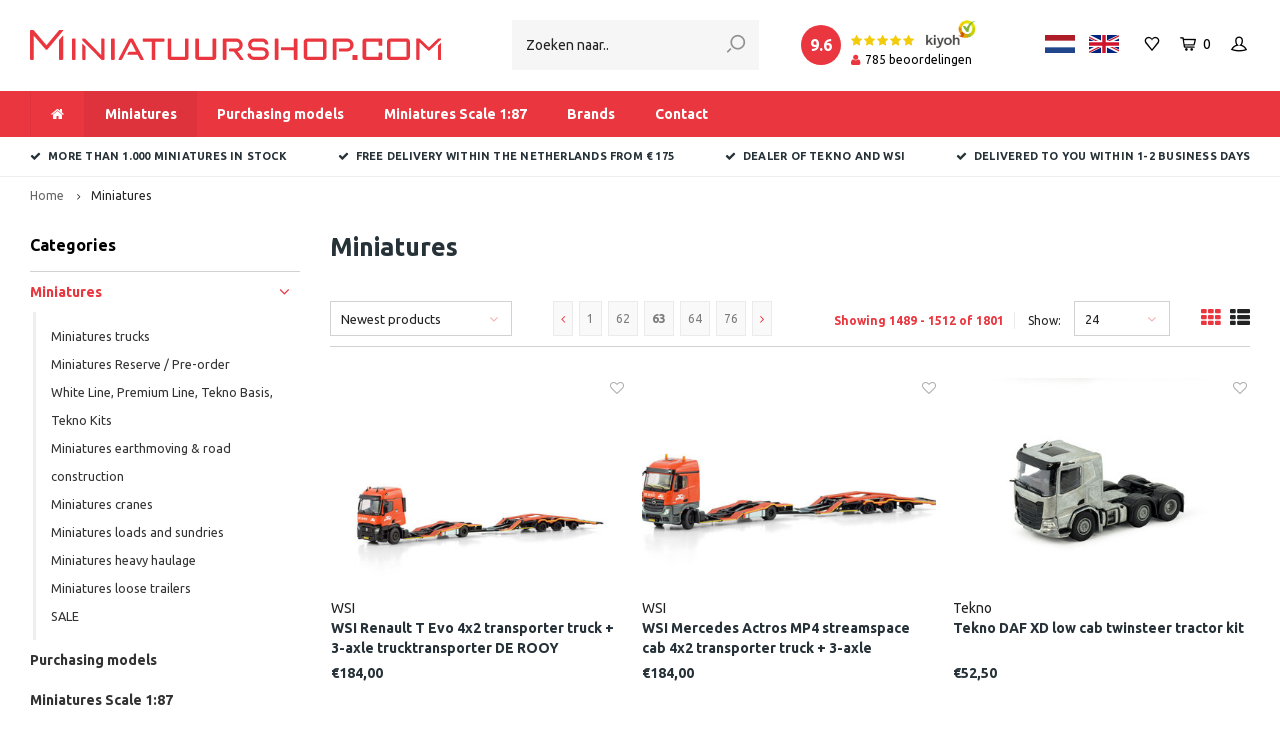

--- FILE ---
content_type: text/html;charset=utf-8
request_url: https://www.miniatuurshop.com/en/miniatures/page63.html
body_size: 19504
content:
<!DOCTYPE html>
<html lang="en">
  <head>
    
         
        
    <meta charset="utf-8"/>
<!-- [START] 'blocks/head.rain' -->
<!--

  (c) 2008-2026 Lightspeed Netherlands B.V.
  http://www.lightspeedhq.com
  Generated: 31-01-2026 @ 17:51:28

-->
<link rel="canonical" href="https://www.miniatuurshop.com/en/miniatures/"/>
<link rel="prev" href="https://www.miniatuurshop.com/en/miniatures/page62.html"/>
<link rel="next" href="https://www.miniatuurshop.com/en/miniatures/page64.html"/>
<link rel="alternate" href="https://www.miniatuurshop.com/en/index.rss" type="application/rss+xml" title="New products"/>
<meta name="robots" content="noodp,noydir"/>
<meta name="google-site-verification" content="xKKHrQ0iccfNa-XdoatdbnH1sx-regzq6J3Og8b4HEI"/>
<meta property="og:url" content="https://www.miniatuurshop.com/en/miniatures/?source=facebook"/>
<meta property="og:site_name" content="Miniatuurshop.com"/>
<meta property="og:title" content="Miniatures"/>
<meta property="og:description" content="Order miniatures online ✅ Tekno and WSI dealer ✅ Large in small models ✅ Free shipping from € 175 ✅ 1.000+ miniatures in stock"/>
<script>
(function(w,d,s,l,i){w[l]=w[l]||[];w[l].push({'gtm.start':
new Date().getTime(),event:'gtm.js'});var f=d.getElementsByTagName(s)[0],
j=d.createElement(s),dl=l!='dataLayer'?'&l='+l:'';j.async=true;j.src=
'https://www.googletagmanager.com/gtm.js?id='+i+dl;f.parentNode.insertBefore(j,f);
})(window,document,'script','dataLayer','GTM-TV7FFQX');
</script>
<!--[if lt IE 9]>
<script src="https://cdn.webshopapp.com/assets/html5shiv.js?2025-02-20"></script>
<![endif]-->
<!-- [END] 'blocks/head.rain' -->
    
            	    		    		    		    	    	      
        
    <title>Miniatures - Miniatuurshop.com</title>
    <meta name="description" content="Order miniatures online ✅ Tekno and WSI dealer ✅ Large in small models ✅ Free shipping from € 175 ✅ 1.000+ miniatures in stock" />
    <meta name="keywords" content="Miniatures" />
    <meta http-equiv="X-UA-Compatible" content="IE=edge,chrome=1">
    <meta name="viewport" content="width=device-width, initial-scale=1.0">
    <meta name="apple-mobile-web-app-capable" content="yes">
    <meta name="apple-mobile-web-app-status-bar-style" content="black">
    <meta property="fb:app_id" content="966242223397117"/>
    <meta name="viewport" content="width=device-width, initial-scale=1, maximum-scale=1, user-scalable=0"/>

    <link rel="shortcut icon" href="https://cdn.webshopapp.com/shops/304782/themes/173915/v/302428/assets/favicon.ico?20201104100457" type="image/x-icon" />
    <link href='//fonts.googleapis.com/css?family=Ubuntu:400,300,500,600,700,800,900' rel='stylesheet' type='text/css'>
    <link href='//fonts.googleapis.com/css?family=Ubuntu:400,300,500,600,700,800,900' rel='stylesheet' type='text/css'>
    <link rel="stylesheet" href="https://cdn.webshopapp.com/shops/304782/themes/173915/assets/bootstrap.css?20250923112000" />
    <link rel="stylesheet" href="https://cdn.webshopapp.com/shops/304782/themes/173915/assets/font-awesome-min.css?20250923112000" />
    <link rel="stylesheet" href="https://cdn.webshopapp.com/shops/304782/themes/173915/assets/sm-icons.css?20250923112000" />  
    <link rel="stylesheet" href="https://cdn.webshopapp.com/shops/304782/themes/173915/assets/owl-carousel-min.css?20250923112000" />  
    <link rel="stylesheet" href="https://cdn.webshopapp.com/shops/304782/themes/173915/assets/semantic.css?20250923112000" />  
    <link rel="stylesheet" href="https://cdn.webshopapp.com/shops/304782/themes/173915/assets/jquery-fancybox-min.css?20250923112000" /> 
    <link rel="stylesheet" href="https://cdn.webshopapp.com/shops/304782/themes/173915/assets/style.css?20250923112000" /> 
    <link rel="stylesheet" href="https://cdn.webshopapp.com/shops/304782/themes/173915/assets/settings.css?20250923112000" />  
    <link rel="stylesheet" href="https://cdn.webshopapp.com/assets/gui-2-0.css?2025-02-20" />
    <link rel="stylesheet" href="https://cdn.webshopapp.com/assets/gui-responsive-2-0.css?2025-02-20" />   
    <link rel="stylesheet" href="https://cdn.webshopapp.com/shops/304782/themes/173915/assets/custom.css?20250923112000" />

    <script src="https://cdn.webshopapp.com/assets/jquery-1-9-1.js?2025-02-20"></script>
    <script src="https://cdn.webshopapp.com/assets/jquery-ui-1-10-1.js?2025-02-20"></script>
    <script src="https://cdn.webshopapp.com/shops/304782/themes/173915/assets/jquery-touch.js?20250923112000"></script>
   
    <script src="https://cdn.webshopapp.com/shops/304782/themes/173915/assets/bootstrap.js?20250923112000"></script>
    <script src="https://cdn.webshopapp.com/shops/304782/themes/173915/assets/owl-carousel-min.js?20250923112000"></script>
    <script src="https://cdn.webshopapp.com/shops/304782/themes/173915/assets/semantic.js?20250923112000"></script>
    <script src="https://cdn.webshopapp.com/shops/304782/themes/173915/assets/jquery-fancybox-min.js?20250923112000"></script>
    <script src="https://cdn.webshopapp.com/shops/304782/themes/173915/assets/moment.js?20250923112000"></script>  
    <script src="https://cdn.webshopapp.com/shops/304782/themes/173915/assets/js-cookie.js?20250923112000"></script>
    <script src="https://cdn.webshopapp.com/shops/304782/themes/173915/assets/jquery-countdown-min.js?20250923112000"></script>
    <script src="https://cdn.webshopapp.com/shops/304782/themes/173915/assets/global.js?20250923112000?1769878288"></script>
    
    <script src="https://cdn.webshopapp.com/shops/304782/themes/173915/assets/jcarousel.js?20250923112000"></script>
    <script src="https://cdn.webshopapp.com/assets/gui.js?2025-02-20"></script>
    <script src="https://cdn.webshopapp.com/assets/gui-responsive-2-0.js?2025-02-20"></script>
    
        
    
    <!--[if lt IE 9]>
    <link rel="stylesheet" href="https://cdn.webshopapp.com/shops/304782/themes/173915/assets/style-ie.css?20250923112000" />
    <![endif]-->
  </head>
  <body >
   
         
   <div itemscope itemtype="http://schema.org/BreadcrumbList">
	<div itemprop="itemListElement" itemscope itemtype="http://schema.org/ListItem">
    <a itemprop="item" href="https://www.miniatuurshop.com/en/"><span itemprop="name" content="Home"></span></a>
    <meta itemprop="position" content="1" />
  </div>
    	<div itemprop="itemListElement" itemscope itemtype="http://schema.org/ListItem">
      <a itemprop="item" href="https://www.miniatuurshop.com/en/miniatures/"><span itemprop="name" content="Miniatures"></span></a>
      <meta itemprop="position" content="2" />
    </div>
  </div>

   <div class="cart-overlay cart"></div>

<div class="cart-side cart">
  <div class="cart-inner">
    
    <div class="cart-title-wrap">
      <div class="cart-title">
        <div class="align">
          <div class="title title-font align-middle">Cart</div>
          <div class="items text-right align-middle"><span class="item-qty">0</span> items</div>
        </div>
      </div>
      <div class="close-cart">
        <div class="align align-100">
          <div class="align-middle">
            <i class="fa fa-close"></i></div>
          </div>
        </div>
    </div>
    
    <div class="cart-body">
      
        
      <div class="no-cart-products">No products found...</div>
      
    </div>
    
        
  </div>
</div>   <div class="cart-overlay wishlist"></div>

<div class="cart-side wishlist">
  <div class="cart-inner">
    
    <div class="cart-title-wrap">
      <div class="cart-title">
        <div class="align">
          <div class="title title-font align-middle">Wishlist</div>
          <div class="items text-right align-middle"><span class="item-qty"></span> items</div>
        </div>
      </div>
      <div class="close-cart">
        <div class="align align-100">
          <div class="align-middle">
            <i class="fa fa-close"></i></div>
          </div>
        </div>
    </div>
    
    <div class="cart-body">
      
      <div class="cart-products">
        <table>
          
        </table>
      </div>
      
            <div class="no-cart-products">You need to be logged in to use this feature...</div>
            
    </div>
    
  </div>
</div>   <div class="mobile-menu-overlay menu"></div>

<div class="mobile-menu cart">
  <div class="mobile-menu-inner">
    
  <div class="logo small align-middle">
    <a href="https://www.miniatuurshop.com/en/">
            <img src="https://cdn.webshopapp.com/shops/304782/files/343413528/miniatuurshopcom-logo.svg" alt="Miniatuurshop.com">
          </a>
  </div>
    
    
     <div class="search-wrap mobile-search hidden-lg">
    <div class="container">
      <form action="https://www.miniatuurshop.com/en/collection/" method="get" id="formSearchMobile"  class="search-form"  data-search-type="mobile">
              <input type="text" name="search" autocomplete="off"  value="" placeholder="Hoi, wat zoek je?" data-input="mobile"/>

        <a onclick="$('#formSearchMobile').submit();" title="Search"><i class="sm-icon sm-zoom"></i></a>
      </form>
    </div>
    <div class="search-autocomplete advanced-search" data-search-type="mobile">
  <div class="container">
    <div class="box">
      <div class="inner-wrap">
        <div class="side hidden-sm hidden-xs">
          <div class="filter-scroll-wrap">
          <div class="filter-scroll">
          <div class="subtitle title-font">Filters</div>
          <form data-search-type="desktop">
          <div class="filter-boxes">
            <div class="filter-wrap sort">
              <select name="sort" class="custom-select">
              </select>  
            </div>
          </div>
          <div class="filter-boxes custom-filters">

          </div>
          </form>
          </div>
          </div>
        </div>
        <div class="results">
          <div class="title title-font">Search results for "<span data-search-query></span>"</div>
          <div class="feat-categories hidden hidden-xs">
            <div class="subtitle title-font">Categories</div>
            <div class="cats">
              <ul></ul>
            </div>
          </div>
          <div class="search-products products-livesearch row"></div>
          <div class="more"><a href="#" class="btn">View all results<span>(0)</span></a></div>
          <div class="notfound">No products found...</div>
        </div>
      </div>
    </div>
  </div>
</div>
<div class="search-overlay general-overlay mobile"></div>	</div>
   
  
    <ul class="sub-menu">
              	<li>
        	<a href="#login-popup" data-fancybox><i class="fa fa-user before"></i>Login</a>
        </li>
            </ul>
    
   <ul>
          <li class="active"><a class="normal-link" href="https://www.miniatuurshop.com/en/miniatures/"><i class="fa fa-circle-o before"></i>Miniatures</a><span class="more-cats"><i class="fa fa-angle-right"></i></span>              <ul class=" active">
                    <li class=""><a class="normal-link" href="https://www.miniatuurshop.com/en/miniatures/miniatures-trucks/">Miniatures trucks</a>
            
          </li>
                    <li class=""><a class="normal-link" href="https://www.miniatuurshop.com/en/miniatures/miniatures-reserve-pre-order/">Miniatures Reserve / Pre-order</a>
            
          </li>
                    <li class=""><a class="normal-link" href="https://www.miniatuurshop.com/en/miniatures/white-line-premium-line-tekno-basis-tekno-kits/">White Line, Premium Line, Tekno Basis, Tekno Kits</a>
            
          </li>
                    <li class=""><a class="normal-link" href="https://www.miniatuurshop.com/en/miniatures/miniatures-earthmoving-road-construction/">Miniatures earthmoving &amp; road construction</a>
            
          </li>
                    <li class=""><a class="normal-link" href="https://www.miniatuurshop.com/en/miniatures/miniatures-cranes/">Miniatures cranes</a>
            
          </li>
                    <li class=""><a class="normal-link" href="https://www.miniatuurshop.com/en/miniatures/miniatures-loads-and-sundries/">Miniatures loads and sundries</a>
            
          </li>
                    <li class=""><a class="normal-link" href="https://www.miniatuurshop.com/en/miniatures/miniatures-heavy-haulage/">Miniatures heavy haulage</a>
            
          </li>
                    <li class=""><a class="normal-link" href="https://www.miniatuurshop.com/en/miniatures/miniatures-loose-trailers/">Miniatures loose trailers</a>
            
          </li>
                    <li class=""><a class="normal-link" href="https://www.miniatuurshop.com/en/miniatures/sale/">SALE</a>
            
          </li>
                  </ul>
            </li>
          <li class=""><a class="normal-link" href="https://www.miniatuurshop.com/en/purchasing-models/"><i class="fa fa-circle-o before"></i>Purchasing models</a>            </li>
          <li class=""><a class="normal-link" href="https://www.miniatuurshop.com/en/miniatures-scale-187/"><i class="fa fa-circle-o before"></i>Miniatures Scale 1:87</a>            </li>
                  <li class=""><a href="https://www.miniatuurshop.com/en/brands/"><i class="fa fa-circle-o before"></i>Brands</a></li>
    		    <li>
      <a href="https://www.miniatuurshop.com/en/service/" title="Contact">
        <i class="fa fa-circle-o before"></i>Contact
      </a>
    </li>
        </ul>
    
    <ul class="sub-menu">
            <li>
        <a href="javascript:;"><i class="fa fa-flag before"></i>English</a><span class="more-cats"><i class="fa fa-angle-right"></i></span>
        <ul>
        	          <li><a href="https://www.miniatuurshop.com/nl/">Nederlands</a></li>
                    <li><a href="https://www.miniatuurshop.com/en/">English</a></li>
                  </ul>
      </li>
                              <li>
      	        <a href="#login-popup" data-fancybox>
                  <i class="fa fa-heart-o before"></i> Wishlist
        </a>
      </li>
          </ul>
    
    
    	
  </div>
</div>   <a class="open-newsletter hidden" href="#newsletter-popup" data-fancybox="newsletter">open</a>
<div id="newsletter-popup" data-show="25" data-hide="24">
  <div class="align">
        <div class="image align-middle hidden-xs"></div>
        <div class="text align-middle">
    	<div class="title-wrap">
        <div class="title title-font">Sign up for our newsletter</div>
        <div class="subtitle">Get the latest updates, news and product offers via email</div>
      </div>
      <form id="formNewsletterPop" action="https://www.miniatuurshop.com/en/account/newsletter/" method="post"><input type="hidden" name="key" value="21ede5206f014e32206707430d17d060" /><input type="text" name="email"  value="" placeholder="E-mail"/><a class="btn submit-newsletter" href="javascript:;" title="Subscribe">Subscribe</a></form>    </div>
  </div>
</div>
<div id="login-popup">
  
<div class="col">
  <div class="title-wrap">
    <div class="title title-font">Login</div>
    <div class="subtitle">Log in if you have an account</div>
  </div>
<form class="formLogin" id="formLogin" action="https://www.miniatuurshop.com/en/account/loginPost/?return=https%3A%2F%2Fwww.miniatuurshop.com%2Fen%2Fminiatures%2Fpage63.html" method="post">
  <input type="hidden" name="key" value="21ede5206f014e32206707430d17d060" />
  <input type="hidden" name="type" value="login" />
  <input type="text" name="email" id="formLoginEmail" value="" placeholder="Email address" />
  <input type="password" name="password" id="formLoginPassword" value="" placeholder="Password"/>
  <div class="buttons">
      <a class="btn" href="#" onclick="$('#formLogin').submit(); return false;" title="Login">Login</a>
       <a class="forgot-pw" href="https://www.miniatuurshop.com/en/account/password/">Forgot your password?</a>
  </div>
  </form>
  </div>
  
  <div class="col last">
      <div class="title-wrap">
        <div class="title title-font">Register</div>
        <div class="subtitle">By creating an account with our store, you will be able to move through the checkout process faster, store multiple addresses, view and track your orders in your account, and more.</div>
        <div class="buttons">
          <a class="btn" href="https://www.miniatuurshop.com/en/account/register/" title="Create an account">Create an account</a>
      </div>
      </div>
    </div>
  
</div>
<header id="header" class="menu-under-header">
  
    
  <div class="main-header body-wrap">
    <div class="container-wide">
      <div class="align">
        
        <div class="menu-button align-middle hidden-md hidden-lg">
          <a class="open-menu">
            <ul>
              <li></li>
              <li></li>
              <li></li>
              <li>menu</li>
            </ul>
          </a>
        </div>
        
        <div class="logo small align-middle">
          <a href="https://www.miniatuurshop.com/en/">
                        <img src="https://cdn.webshopapp.com/shops/304782/files/343413528/miniatuurshopcom-logo.svg" alt="Miniatuurshop.com">
                      </a>
        </div>
        
                
                
        
         <div class="header-col search hidden-xs hidden-sm hidden-md">
          <div class="search-wrap">
              <form action="https://www.miniatuurshop.com/en/collection/" method="get" id="formSearch"  class="search-form"  data-search-type="desktop">
              <input type="text" name="search" autocomplete="off"  value="" placeholder="Zoeken naar.." data-input="desktop"/>
              <a onclick="$('#formSearch').submit();" title="Search"><i class="sm-icon sm-zoom"></i></a>
            </form>
          </div>
        </div>
        
        
        <div class="widget align-middle text-right hidden-sm hidden-xs">
          <div class="custom-widget">
            <div class="custom-widget-inner text-left">
              <div class="align">
                <a href="https://www.kiyoh.com/reviews/1064028/miniatuurshop" target="_blank">
                  <div class="total"><span class="circle"></span></div>
                  <div class="results">
                    <div class="stars-wrap"><div class="stars"><i class="fa fa-star green"></i><i class="fa fa-star green"></i><i class="fa fa-star green"></i><i class="fa fa-star green"></i><i class="fa fa-star green"></i></div><div class="fc-logo"><img src="https://cdn.webshopapp.com/shops/304782/themes/173915/assets/kiyoh-black-logo.png?20250923112000" alt="Kiyoh Miniatuurshop.com"></div></div>                    <div class="total-reviews"><span class="icon"><i class="fa fa-user"></i></span><span class="text"></span><span> beoordelingen</span></div>
                  </div>
                </a>
              </div>
            </div>
          </div>
        </div>
        
        <div class="icons align-middle text-right">
          <ul>
            
                        
            <li class="hidden-xs country-flag-head">
            	              <a href="https://www.miniatuurshop.com/nl/">
                <img src="https://cdn.webshopapp.com/shops/304782/themes/173915/assets/flag-nl.svg?20250923112000" title="Nederlands" alt="Nederlands">
              </a>
            	              <a href="https://www.miniatuurshop.com/en/">
                <img src="https://cdn.webshopapp.com/shops/304782/themes/173915/assets/flag-en.svg?20250923112000" title="English" alt="English">
              </a>
            	            </li>
                        
                        <li class="wishlist-header hidden-xs" title="Wishlist">
                            <a href="#login-popup" data-fancybox>
                              <span class="icon"><i class="sm-icon sm-heart"></i></span>
                <span class="text hidden"></span>
              </a>
            </li>
                        <li class="cart-header" title="Cart">
              <a class="open-cart" href="javascript:;">
                <span class="icon"><i class="sm-icon sm-cart"></i></span>
                <span class="text">0</span>
              </a>
            </li>
            <li class="account-header hidden-xs" title="My account">
                            <a href="#login-popup" data-fancybox>
                <span class="icon"><i class="sm-icon sm-user-outline"></i></span>
              </a>
                          </li>
<!--             <li class="" title="Search">
              <a class="open-search" href="javascript:;">
                <span class="icon"><i class="sm-icon sm-zoom"></i></span>
              </a>
            </li> -->
          </ul>
        </div>
          
      </div>
    </div>
    
    <div class="search-bar">
      <form action="https://www.miniatuurshop.com/en/search/" method="get" id="formSearch">
        <div class="container-wide relative">
          <input type="text" name="q" autocomplete="off"  value="" placeholder="Search..."/>
          <span onclick="$('#formSearch').submit();" title="Search" class="icon"><i class="sm-icon sm-zoom"></i></span>
        </div>
        
        <div class="autocomplete">
          <div class="container-wide">
            <div class="search-products products-livesearch row"></div>
            <div class="more"><a href="#">View all results <span>(0)</span></a></div>
            <div class="notfound">No products found...</div>
          </div>
        </div>
      </form>
    </div>
    
  </div>
    
        <div class="main-menu-wide  body-wrap hidden-sm hidden-xs">
      <div class="container-wide">
        <ul><li class="home"><a href="https://www.miniatuurshop.com/en/"><i class="fa fa-home"></i></a></li><li class="active relative"><a href="https://www.miniatuurshop.com/en/miniatures/">Miniatures</a><ul class="simple-menu"><li class=""><a href="https://www.miniatuurshop.com/en/miniatures/miniatures-trucks/">Miniatures trucks</a></li><li class=""><a href="https://www.miniatuurshop.com/en/miniatures/miniatures-reserve-pre-order/">Miniatures Reserve / Pre-order</a></li><li class=""><a href="https://www.miniatuurshop.com/en/miniatures/white-line-premium-line-tekno-basis-tekno-kits/">White Line, Premium Line, Tekno Basis, Tekno Kits</a></li><li class=""><a href="https://www.miniatuurshop.com/en/miniatures/miniatures-earthmoving-road-construction/">Miniatures earthmoving &amp; road construction</a></li><li class=""><a href="https://www.miniatuurshop.com/en/miniatures/miniatures-cranes/">Miniatures cranes</a></li><li class=""><a href="https://www.miniatuurshop.com/en/miniatures/miniatures-loads-and-sundries/">Miniatures loads and sundries</a></li><li class=""><a href="https://www.miniatuurshop.com/en/miniatures/miniatures-heavy-haulage/">Miniatures heavy haulage</a></li><li class=""><a href="https://www.miniatuurshop.com/en/miniatures/miniatures-loose-trailers/">Miniatures loose trailers</a></li><li class=""><a href="https://www.miniatuurshop.com/en/miniatures/sale/">SALE</a></li></ul></li><li class=" relative"><a href="https://www.miniatuurshop.com/en/purchasing-models/">Purchasing models</a></li><li class=" relative"><a href="https://www.miniatuurshop.com/en/miniatures-scale-187/">Miniatures Scale 1:87</a></li><li class=""><a href="https://www.miniatuurshop.com/en/brands/">Brands</a></li><li><a href="https://www.miniatuurshop.com/en/service/" title="Contact">
              Contact
            </a></li></ul>      </div>
    </div>
      
        <div class="header-usp body-wrap">
      <div class="search-overlay"></div>
      <div class="container-wide">
        <ul>
          <li><a href="https://www.miniatuurshop.com/en/usp_1_url/"><i class="fa fa-check"></i>More than 1.000 miniatures in stock</a></li>
          <li><a href="https://www.miniatuurshop.com/en/usp_2_url/"><i class="fa fa-check"></i>Free delivery within The Netherlands from € 175</a></li>
          <li><a href="https://www.miniatuurshop.com/en/usp_3_url/"><i class="fa fa-check"></i>Dealer of Tekno and WSI</a></li>
          <li><a href="https://www.miniatuurshop.com/en/usp_4_url/"><i class="fa fa-check"></i>Delivered to you within 1-2 business days</a></li>
        </ul>
      </div>
    </div>
        
 
  	<div class="search-autocomplete advanced-search" data-search-type="desktop">
  <div class="container">
    <div class="box">
      <div class="inner-wrap">
        <div class="side hidden-sm hidden-xs">
          <div class="filter-scroll-wrap">
          <div class="filter-scroll">
          <div class="subtitle title-font">Filters</div>
          <form data-search-type="desktop">
          <div class="filter-boxes">
            <div class="filter-wrap sort">
              <select name="sort" class="custom-select">
              </select>  
            </div>
          </div>
          <div class="filter-boxes custom-filters">

          </div>
          </form>
          </div>
          </div>
        </div>
        <div class="results">
          <div class="title title-font">Search results for "<span data-search-query></span>"</div>
          <div class="feat-categories hidden hidden-xs">
            <div class="subtitle title-font">Categories</div>
            <div class="cats">
              <ul></ul>
            </div>
          </div>
          <div class="search-products products-livesearch row"></div>
          <div class="more"><a href="#" class="btn">View all results<span>(0)</span></a></div>
          <div class="notfound">No products found...</div>
        </div>
      </div>
    </div>
  </div>
</div>
<div class="search-overlay general-overlay desktop"></div>  
    
  <div class="search-wrap mobile-search hidden-lg">
    <div class="container">
      <form action="https://www.miniatuurshop.com/en/collection/" method="get" id="formSearchMobile"  class="search-form"  data-search-type="mobile">
              <input type="text" name="search" autocomplete="off"  value="" placeholder="Hoi, wat zoek je?" data-input="mobile"/>

        <a onclick="$('#formSearchMobile').submit();" title="Search"><i class="sm-icon sm-zoom"></i></a>
      </form>
    </div>
    <div class="search-autocomplete advanced-search" data-search-type="mobile">
  <div class="container">
    <div class="box">
      <div class="inner-wrap">
        <div class="side hidden-sm hidden-xs">
          <div class="filter-scroll-wrap">
          <div class="filter-scroll">
          <div class="subtitle title-font">Filters</div>
          <form data-search-type="desktop">
          <div class="filter-boxes">
            <div class="filter-wrap sort">
              <select name="sort" class="custom-select">
              </select>  
            </div>
          </div>
          <div class="filter-boxes custom-filters">

          </div>
          </form>
          </div>
          </div>
        </div>
        <div class="results">
          <div class="title title-font">Search results for "<span data-search-query></span>"</div>
          <div class="feat-categories hidden hidden-xs">
            <div class="subtitle title-font">Categories</div>
            <div class="cats">
              <ul></ul>
            </div>
          </div>
          <div class="search-products products-livesearch row"></div>
          <div class="more"><a href="#" class="btn">View all results<span>(0)</span></a></div>
          <div class="notfound">No products found...</div>
        </div>
      </div>
    </div>
  </div>
</div>
<div class="search-overlay general-overlay mobile"></div>	</div>

</header>    
    <main class="body-wrap">
      <div class="search-overlay"></div>
      <div class="main-content">
        
        


<div id="collection-page">
  
  <div class="filters-top">
    <div class="container-wide">
      <div class="row filter-row">
      	<form action="https://www.miniatuurshop.com/en/miniatures/" method="get" id="sidebar_filters_top">
          <input type="hidden" name="mode" value="grid" id="filter_form_mode_top" />
          <input type="hidden" name="limit" value="24" id="filter_form_limit_top" />
          <input type="hidden" name="sort" value="newest" id="filter_form_sort_top" />
          <input type="hidden" name="max" value="2000" id="filter_form_max_1_top" />
          <input type="hidden" name="min" value="0" id="filter_form_min_1_top" />
    
      
            <div class="filter-wrap col-md-2">
        <div class="filter-title">Brands</div>
        <div class="filter-items">
                    <div class="ui checkbox filter-item">
            <input id="filter_0_top" type="radio" name="brand" value="0"  checked="checked" />
            <label for="filter_0_top">All brands</label>
          </div>
                    <div class="ui checkbox filter-item">
            <input id="filter_4927247_top" type="radio" name="brand" value="4927247"  />
            <label for="filter_4927247_top">Cavallino</label>
          </div>
                    <div class="ui checkbox filter-item">
            <input id="filter_3998835_top" type="radio" name="brand" value="3998835"  />
            <label for="filter_3998835_top">Conrad Modelle</label>
          </div>
                    <div class="ui checkbox filter-item">
            <input id="filter_4695030_top" type="radio" name="brand" value="4695030"  />
            <label for="filter_4695030_top">Drake collectibles</label>
          </div>
                    <div class="ui checkbox filter-item">
            <input id="filter_3998853_top" type="radio" name="brand" value="3998853"  />
            <label for="filter_3998853_top">Drake models</label>
          </div>
                    <div class="ui checkbox filter-item">
            <input id="filter_3998832_top" type="radio" name="brand" value="3998832"  />
            <label for="filter_3998832_top">IMC</label>
          </div>
                    <div class="ui checkbox filter-item">
            <input id="filter_3998845_top" type="radio" name="brand" value="3998845"  />
            <label for="filter_3998845_top">Liontoys</label>
          </div>
                    <div class="ui checkbox filter-item">
            <input id="filter_3998833_top" type="radio" name="brand" value="3998833"  />
            <label for="filter_3998833_top">Mammoet store</label>
          </div>
                    <div class="ui checkbox filter-item">
            <input id="filter_3998836_top" type="radio" name="brand" value="3998836"  />
            <label for="filter_3998836_top">NZG</label>
          </div>
                    <div class="ui checkbox filter-item">
            <input id="filter_4455156_top" type="radio" name="brand" value="4455156"  />
            <label for="filter_4455156_top">Sany</label>
          </div>
                    <div class="ui checkbox filter-item">
            <input id="filter_3998834_top" type="radio" name="brand" value="3998834"  />
            <label for="filter_3998834_top">Sarens store</label>
          </div>
                    <div class="ui checkbox filter-item">
            <input id="filter_4925819_top" type="radio" name="brand" value="4925819"  />
            <label for="filter_4925819_top">Tekno</label>
          </div>
                    <div class="ui checkbox filter-item">
            <input id="filter_3998831_top" type="radio" name="brand" value="3998831"  />
            <label for="filter_3998831_top">WSI</label>
          </div>
                  </div>
      </div>
      
            <div class="filter-wrap col-md-2">
        <div class="filter-title">Miniatures trucks</div>
        <div class="filter-items">
                    <div class="ui checkbox filter-item">
            <input id="filter_715101_top" type="checkbox" name="filter[]" value="715101"  />
            <label for="filter_715101_top">DAF <span>(188)</span></label>
          </div>
                    <div class="ui checkbox filter-item">
            <input id="filter_715107_top" type="checkbox" name="filter[]" value="715107"  />
            <label for="filter_715107_top">Renault <span>(27)</span></label>
          </div>
                    <div class="ui checkbox filter-item">
            <input id="filter_715115_top" type="checkbox" name="filter[]" value="715115"  />
            <label for="filter_715115_top">Kenworth <span>(12)</span></label>
          </div>
                    <div class="ui checkbox filter-item">
            <input id="filter_855794_top" type="checkbox" name="filter[]" value="855794"  />
            <label for="filter_855794_top">FORD <span>(11)</span></label>
          </div>
                  </div>
      </div>
            <div class="filter-wrap col-md-2">
        <div class="filter-title">Miniatures cranes</div>
        <div class="filter-items">
                  </div>
      </div>
            <div class="filter-wrap col-md-2">
        <div class="filter-title">Miniatures earthmoving and road construction</div>
        <div class="filter-items">
                    <div class="ui checkbox filter-item">
            <input id="filter_715125_top" type="checkbox" name="filter[]" value="715125"  />
            <label for="filter_715125_top">SANY <span>(3)</span></label>
          </div>
                    <div class="ui checkbox filter-item">
            <input id="filter_715126_top" type="checkbox" name="filter[]" value="715126"  />
            <label for="filter_715126_top">Kobelco <span>(1)</span></label>
          </div>
                    <div class="ui checkbox filter-item">
            <input id="filter_715129_top" type="checkbox" name="filter[]" value="715129"  />
            <label for="filter_715129_top">Wirtgen <span>(3)</span></label>
          </div>
                    <div class="ui checkbox filter-item">
            <input id="filter_724856_top" type="checkbox" name="filter[]" value="724856"  />
            <label for="filter_724856_top">Hamm <span>(9)</span></label>
          </div>
                    <div class="ui checkbox filter-item">
            <input id="filter_727576_top" type="checkbox" name="filter[]" value="727576"  />
            <label for="filter_727576_top">Develon <span>(5)</span></label>
          </div>
                  </div>
      </div>
            <div class="filter-wrap col-md-2">
        <div class="filter-title">Miniatures loads and sundries</div>
        <div class="filter-items">
                    <div class="ui checkbox filter-item">
            <input id="filter_802546_top" type="checkbox" name="filter[]" value="802546"  />
            <label for="filter_802546_top">Building kits <span>(90)</span></label>
          </div>
                  </div>
      </div>
            <div class="filter-wrap col-md-2">
        <div class="filter-title">Miniatures loose trailers</div>
        <div class="filter-items">
                    <div class="ui checkbox filter-item">
            <input id="filter_753398_top" type="checkbox" name="filter[]" value="753398"  />
            <label for="filter_753398_top">Flatbed trailer <span>(6)</span></label>
          </div>
                  </div>
      </div>
                
      <div class="filter-wrap col-md-2">
        <div class="filter-title">Price</div>
      	<div class="price-filter">
        <div class="sidebar-filter-slider">
          <div class="collection-filter-price price-filter-1"></div>
        </div>
        <div class="price-filter-range clear">
          <div class="min">Min: €<span>0</span></div>
          <div class="max">Max: €<span>2000</span></div>
        </div>
      </div>
      </div>
      
  		</form>
      </div>
    </div>
  </div>
  
  <div class="container-wide">
    
    <div class="breadcrumbs">
      <a href="https://www.miniatuurshop.com/en/" title="Home">Home</a>
           	<i class="fa fa-angle-right"></i><a class="last" href="https://www.miniatuurshop.com/en/miniatures/">Miniatures</a>
          </div>  
    
    
    <div class="row">
    	
            <div class="col-sidebar hidden-sm hidden-xs">
      	<div class="sidebar">
  
    	<div class="sb-cats">
      <div class="sidebar-title">Categories</div>
      <ul class="sb-cats-wrap">
      	        	<li class="active"><a href="https://www.miniatuurshop.com/en/miniatures/">Miniatures</a><span class="more-cats"><i class="fa fa-angle-right"></i></span>        		            	<ul class="active">
                                	<li class="">
                    <span class="hover-cats"><i class="fa fa-angle-right"></i></span> 
                    <a href="https://www.miniatuurshop.com/en/miniatures/miniatures-trucks/">Miniatures trucks</a>
                                    		                	</li>
                                	<li class="">
                    <span class="hover-cats"><i class="fa fa-angle-right"></i></span> 
                    <a href="https://www.miniatuurshop.com/en/miniatures/miniatures-reserve-pre-order/">Miniatures Reserve / Pre-order</a>
                                    		                	</li>
                                	<li class="">
                    <span class="hover-cats"><i class="fa fa-angle-right"></i></span> 
                    <a href="https://www.miniatuurshop.com/en/miniatures/white-line-premium-line-tekno-basis-tekno-kits/">White Line, Premium Line, Tekno Basis, Tekno Kits</a>
                                    		                	</li>
                                	<li class="">
                    <span class="hover-cats"><i class="fa fa-angle-right"></i></span> 
                    <a href="https://www.miniatuurshop.com/en/miniatures/miniatures-earthmoving-road-construction/">Miniatures earthmoving &amp; road construction</a>
                                    		                	</li>
                                	<li class="">
                    <span class="hover-cats"><i class="fa fa-angle-right"></i></span> 
                    <a href="https://www.miniatuurshop.com/en/miniatures/miniatures-cranes/">Miniatures cranes</a>
                                    		                	</li>
                                	<li class="">
                    <span class="hover-cats"><i class="fa fa-angle-right"></i></span> 
                    <a href="https://www.miniatuurshop.com/en/miniatures/miniatures-loads-and-sundries/">Miniatures loads and sundries</a>
                                    		                	</li>
                                	<li class="">
                    <span class="hover-cats"><i class="fa fa-angle-right"></i></span> 
                    <a href="https://www.miniatuurshop.com/en/miniatures/miniatures-heavy-haulage/">Miniatures heavy haulage</a>
                                    		                	</li>
                                	<li class="">
                    <span class="hover-cats"><i class="fa fa-angle-right"></i></span> 
                    <a href="https://www.miniatuurshop.com/en/miniatures/miniatures-loose-trailers/">Miniatures loose trailers</a>
                                    		                	</li>
                                	<li class="">
                    <span class="hover-cats"><i class="fa fa-angle-right"></i></span> 
                    <a href="https://www.miniatuurshop.com/en/miniatures/sale/">SALE</a>
                                    		                	</li>
                            	</ul>
                    	</li>
                	<li class=""><a href="https://www.miniatuurshop.com/en/purchasing-models/">Purchasing models</a>        		        	</li>
                	<li class=""><a href="https://www.miniatuurshop.com/en/miniatures-scale-187/">Miniatures Scale 1:87</a>        		        	</li>
                        <li class=""><a href="https://www.miniatuurshop.com/en/brands/">Brands</a></li>
              </ul>
  	</div>
    
    <form action="https://www.miniatuurshop.com/en/miniatures/" method="get" id="sidebar_filters">
    <input type="hidden" name="mode" value="grid" id="filter_form_mode_side" />
    <input type="hidden" name="limit" value="24" id="filter_form_limit_side" />
    <input type="hidden" name="sort" value="newest" id="filter_form_sort_side" />
    <input type="hidden" name="max" value="2000" id="filter_form_max_2_side" />
    <input type="hidden" name="min" value="0" id="filter_form_min_2_side" />
		
    <div class="sidebar-filters">
    
      <div class="filter-wrap">
        <div class="filter-title">Price</div>
      	<div class="price-filter">
        <div class="sidebar-filter-slider">
          <div class="collection-filter-price price-filter-2"></div>
        </div>
        <div class="price-filter-range clear">
          <div class="min">Min: €<span>0</span></div>
          <div class="max">Max: €<span>2000</span></div>
        </div>
      </div>
      </div>
      
            <div class="filter-wrap">
        <div class="filter-title">Brands</div>
        <div class="filter-items">
                    <div class="ui checkbox filter-item">
            <input id="filter_0" type="radio" name="brand" value="0"  checked="checked" />
            <label for="filter_0">All brands</label>
          </div>
                    <div class="ui checkbox filter-item">
            <input id="filter_4927247" type="radio" name="brand" value="4927247"  />
            <label for="filter_4927247">Cavallino</label>
          </div>
                    <div class="ui checkbox filter-item">
            <input id="filter_3998835" type="radio" name="brand" value="3998835"  />
            <label for="filter_3998835">Conrad Modelle</label>
          </div>
                    <div class="ui checkbox filter-item">
            <input id="filter_4695030" type="radio" name="brand" value="4695030"  />
            <label for="filter_4695030">Drake collectibles</label>
          </div>
                    <div class="ui checkbox filter-item">
            <input id="filter_3998853" type="radio" name="brand" value="3998853"  />
            <label for="filter_3998853">Drake models</label>
          </div>
                    <div class="ui checkbox filter-item">
            <input id="filter_3998832" type="radio" name="brand" value="3998832"  />
            <label for="filter_3998832">IMC</label>
          </div>
                    <div class="ui checkbox filter-item">
            <input id="filter_3998845" type="radio" name="brand" value="3998845"  />
            <label for="filter_3998845">Liontoys</label>
          </div>
                    <div class="ui checkbox filter-item">
            <input id="filter_3998833" type="radio" name="brand" value="3998833"  />
            <label for="filter_3998833">Mammoet store</label>
          </div>
                    <div class="ui checkbox filter-item">
            <input id="filter_3998836" type="radio" name="brand" value="3998836"  />
            <label for="filter_3998836">NZG</label>
          </div>
                    <div class="ui checkbox filter-item">
            <input id="filter_4455156" type="radio" name="brand" value="4455156"  />
            <label for="filter_4455156">Sany</label>
          </div>
                    <div class="ui checkbox filter-item">
            <input id="filter_3998834" type="radio" name="brand" value="3998834"  />
            <label for="filter_3998834">Sarens store</label>
          </div>
                    <div class="ui checkbox filter-item">
            <input id="filter_4925819" type="radio" name="brand" value="4925819"  />
            <label for="filter_4925819">Tekno</label>
          </div>
                    <div class="ui checkbox filter-item">
            <input id="filter_3998831" type="radio" name="brand" value="3998831"  />
            <label for="filter_3998831">WSI</label>
          </div>
                  </div>
      </div>
      
            <div class="filter-wrap">
        <div class="filter-title">Miniatures trucks</div>
        <div class="filter-items">
                    <div class="ui checkbox filter-item">
            <input id="filter_715101" type="checkbox" name="filter[]" value="715101"  />
            <label for="filter_715101">DAF <span>(188)</span></label>
          </div>
                    <div class="ui checkbox filter-item">
            <input id="filter_715107" type="checkbox" name="filter[]" value="715107"  />
            <label for="filter_715107">Renault <span>(27)</span></label>
          </div>
                    <div class="ui checkbox filter-item">
            <input id="filter_715115" type="checkbox" name="filter[]" value="715115"  />
            <label for="filter_715115">Kenworth <span>(12)</span></label>
          </div>
                    <div class="ui checkbox filter-item">
            <input id="filter_855794" type="checkbox" name="filter[]" value="855794"  />
            <label for="filter_855794">FORD <span>(11)</span></label>
          </div>
                  </div>
      </div>
            <div class="filter-wrap">
        <div class="filter-title">Miniatures cranes</div>
        <div class="filter-items">
                  </div>
      </div>
            <div class="filter-wrap">
        <div class="filter-title">Miniatures earthmoving and road construction</div>
        <div class="filter-items">
                    <div class="ui checkbox filter-item">
            <input id="filter_715125" type="checkbox" name="filter[]" value="715125"  />
            <label for="filter_715125">SANY <span>(3)</span></label>
          </div>
                    <div class="ui checkbox filter-item">
            <input id="filter_715126" type="checkbox" name="filter[]" value="715126"  />
            <label for="filter_715126">Kobelco <span>(1)</span></label>
          </div>
                    <div class="ui checkbox filter-item">
            <input id="filter_715129" type="checkbox" name="filter[]" value="715129"  />
            <label for="filter_715129">Wirtgen <span>(3)</span></label>
          </div>
                    <div class="ui checkbox filter-item">
            <input id="filter_724856" type="checkbox" name="filter[]" value="724856"  />
            <label for="filter_724856">Hamm <span>(9)</span></label>
          </div>
                    <div class="ui checkbox filter-item">
            <input id="filter_727576" type="checkbox" name="filter[]" value="727576"  />
            <label for="filter_727576">Develon <span>(5)</span></label>
          </div>
                  </div>
      </div>
            <div class="filter-wrap">
        <div class="filter-title">Miniatures loads and sundries</div>
        <div class="filter-items">
                    <div class="ui checkbox filter-item">
            <input id="filter_802546" type="checkbox" name="filter[]" value="802546"  />
            <label for="filter_802546">Building kits <span>(90)</span></label>
          </div>
                  </div>
      </div>
            <div class="filter-wrap">
        <div class="filter-title">Miniatures loose trailers</div>
        <div class="filter-items">
                    <div class="ui checkbox filter-item">
            <input id="filter_753398" type="checkbox" name="filter[]" value="753398"  />
            <label for="filter_753398">Flatbed trailer <span>(6)</span></label>
          </div>
                  </div>
      </div>
          
    </div>
      
  </form>
    
    
    <div class="tags-wrap">
    <div class="sidebar-title">Tags</div>
    <div class="tags">
      <a href="https://www.miniatuurshop.com/en/tags/bomag/" class="tag ">Bomag</a><a href="https://www.miniatuurshop.com/en/tags/code-3/" class="tag ">Code 3</a><a href="https://www.miniatuurshop.com/en/tags/conrad/" class="tag ">Conrad</a><a href="https://www.miniatuurshop.com/en/tags/container/" class="tag ">Container</a><a href="https://www.miniatuurshop.com/en/tags/daf/" class="tag ">DAF</a><a href="https://www.miniatuurshop.com/en/tags/demag/" class="tag ">Demag</a><a href="https://www.miniatuurshop.com/en/tags/faun/" class="tag ">Faun</a><a href="https://www.miniatuurshop.com/en/tags/grove/" class="tag ">Grove</a><a href="https://www.miniatuurshop.com/en/tags/imc/" class="tag ">IMC</a><a href="https://www.miniatuurshop.com/en/tags/koeloplegger/" class="tag ">Koeloplegger</a><a href="https://www.miniatuurshop.com/en/tags/kranen/" class="tag ">Kranen</a><a href="https://www.miniatuurshop.com/en/tags/liebherr/" class="tag ">Liebherr</a><a href="https://www.miniatuurshop.com/en/tags/losse-oplegger/" class="tag ">Losse oplegger</a><a href="https://www.miniatuurshop.com/en/tags/losse-opleggers/" class="tag ">Losse opleggers</a><a href="https://www.miniatuurshop.com/en/tags/man/" class="tag ">MAN</a><a href="https://www.miniatuurshop.com/en/tags/mack/" class="tag ">Mack</a><a href="https://www.miniatuurshop.com/en/tags/mammoet/" class="tag ">Mammoet</a><a href="https://www.miniatuurshop.com/en/tags/mercedes/" class="tag ">Mercedes</a><a href="https://www.miniatuurshop.com/en/tags/nieuw-leverbaar/" class="tag ">NIEUW leverbaar</a><a href="https://www.miniatuurshop.com/en/tags/nzg/" class="tag ">NZG</a><a href="https://www.miniatuurshop.com/en/tags/ocean-traders/" class="tag ">Ocean Traders</a><a href="https://www.miniatuurshop.com/en/tags/pwt/" class="tag ">PWT</a><a href="https://www.miniatuurshop.com/en/tags/paver/" class="tag ">Paver</a><a href="https://www.miniatuurshop.com/en/tags/pre-order/" class="tag ">Pre-order</a><a href="https://www.miniatuurshop.com/en/tags/ronny-ceusters/" class="tag ">Ronny Ceusters</a><a href="https://www.miniatuurshop.com/en/tags/sarens/" class="tag ">Sarens</a><a href="https://www.miniatuurshop.com/en/tags/schmidbauer/" class="tag ">Schmidbauer</a><a href="https://www.miniatuurshop.com/en/tags/twh/" class="tag ">TWH</a><a href="https://www.miniatuurshop.com/en/tags/tekno/" class="tag ">Tekno</a><a href="https://www.miniatuurshop.com/en/tags/scania/" class="tag ">Tekno Scania 1-serie</a><a href="https://www.miniatuurshop.com/en/tags/vaex/" class="tag ">Vaex</a><a href="https://www.miniatuurshop.com/en/tags/volvo/" class="tag ">Volvo</a><a href="https://www.miniatuurshop.com/en/tags/voegele/" class="tag ">Vögele</a><a href="https://www.miniatuurshop.com/en/tags/wsi/" class="tag ">WSI</a><a href="https://www.miniatuurshop.com/en/tags/asg/" class="tag ">asg</a><a href="https://www.miniatuurshop.com/en/tags/terex-demag/" class="tag ">demag</a><a href="https://www.miniatuurshop.com/en/tags/lading/" class="tag ">lading</a><a href="https://www.miniatuurshop.com/en/tags/streamliner/" class="tag ">streamliner</a><a href="https://www.miniatuurshop.com/en/tags/vrachtwagen/" class="tag ">vrachtwagen</a><a href="https://www.miniatuurshop.com/en/tags/vrachtwagens/" class="tag ">vrachtwagens</a>    </div>
  </div>
	  
  <div class="custom-widget">
    <div class="custom-widget-inner text-left">
      <div class="align">
        <a href="https://www.kiyoh.com/reviews/1064028/miniatuurshop" target="_blank">
          <div class="total"><span class="circle"></span></div>
          <div class="results">
            <div class="stars-wrap"><div class="stars"><i class="fa fa-star green"></i><i class="fa fa-star green"></i><i class="fa fa-star green"></i><i class="fa fa-star green"></i><i class="fa fa-star green"></i></div><div class="fc-logo"><img src="https://cdn.webshopapp.com/shops/304782/themes/173915/assets/kiyoh-black-logo.png?20250923112000" alt="Kiyoh Miniatuurshop.com"></div></div>            <div class="total-reviews"><span class="icon"><i class="fa fa-user"></i></span><span class="text"></span><span> beoordelingen</span></div>
          </div>
        </a>
      </div>
    </div>
  </div>
  
</div>      </div>
            
      <div class="col-products">
        
                <div class="collection-content on-top">
          <div class="align">
            <div class="info align-top">
              <h1 class="title">Miniatures</h1>
                          </div>
          </div>
        </div>
                
        <div class="collection-sort">
          <form action="https://www.miniatuurshop.com/en/miniatures/" method="get" id="filter_form_bottom">
                        <input type="hidden" name="limit" value="24" id="filter_form_limit_bottom" />
            <input type="hidden" name="sort" value="newest" id="filter_form_sort_bottom" />
            <input type="hidden" name="max" value="2000" id="filter_form_max_bottom" />
            <input type="hidden" name="min" value="0" id="filter_form_min_bottom" />
            
            <div class="align">
              
            <div class="sort-block align-middle">
              
              
              <a class="btn filter-btn open-filters hidden-md hidden-lg" href="javascript:;"><i class="fa fa-ellipsis-v"></i>Filters</a>

              <select name="sort" onchange="$('#formSortModeLimit').submit();" class="hidden-xs hidden-sm">
                                <option value="default">Default</option>
                                <option value="popular">Popularity</option>
                                <option value="newest" selected="selected">Newest products</option>
                                <option value="lowest">Lowest price</option>
                                <option value="highest">Highest price</option>
                                <option value="asc">Name ascending</option>
                                <option value="desc">Name descending</option>
                              </select>  
              
            </div>
              
                                          <div class="custom-pager sort-block align-middle text-center"><ul class="right"><li class="prev"><a href="https://www.miniatuurshop.com/en/miniatures/page62.html" title="Previous page" class=""><i class="fa fa-angle-left"></i></a></li><li class="number"><a href="https://www.miniatuurshop.com/en/miniatures/">1</a></li><li class="number"><a href="https://www.miniatuurshop.com/en/miniatures/page62.html">62</a></li><li class="number active"><a href="https://www.miniatuurshop.com/en/miniatures/page63.html">63</a></li><li class="number"><a href="https://www.miniatuurshop.com/en/miniatures/page64.html">64</a></li><li class="number"><a href="https://www.miniatuurshop.com/en/miniatures/page76.html">76</a></li><li class="next"><a href="https://www.miniatuurshop.com/en/miniatures/page64.html" title="Next page" class=""><i class="fa fa-angle-right"></i></a></li></ul></div>                            
            <div class="sort-block align-middle text-right pagination hidden-xs">
              <div class="pager-text hidden-md hidden-sm hidden-xs">Showing 1489 - 1512 of 1801</div>
              <div class="per-page">Show:</div>
              <select id="selectbox-2-bottom" name="limit" onchange="$('#formProductsFilters').submit();">
                                <option value="4">4</option>
                                <option value="8">8</option>
                                <option value="12">12</option>
                                <option value="16">16</option>
                                <option value="20">20</option>
                                <option value="24" selected="selected">24</option>
                              </select>
            </div>
                          
            <div class="grid-list text-right align-middle">
              <ul>
                <li class="active"><label for="mode-grid"><input type="radio" name="mode" value="grid" id="mode-grid" checked><i class="fa fa-th"></i></label></li>
                <li class=""><label for="mode-list"><input type="radio" name="mode" value="list" id="mode-list"><i class="fa fa-th-list"></i></label></li>
              </ul>  
            </div>
            
            </div>
            
          </form>
        </div>
        
                
        <div class="products row infinite-page-count" data-page-count="63">
          
          	                      	          
                          

<div id="150242756" class="quickview-popup" data-inf-id="inf_id_here">
  
  <div class="align">
    <div class="images-wrap align-middle">
      <div class="images">
        <div class="quickview-images owl-carousel owl-theme">
          <div class="item">
            <img src="https://cdn.webshopapp.com/shops/304782/files/452510549/500x500x2/image.jpg" alt="WSI WSI Renault T Evo 4x2 transporter truck + 3-axle trucktransporter DE ROOY" title="WSI WSI Renault T Evo 4x2 transporter truck + 3-axle trucktransporter DE ROOY">
          </div>
        </div>
      </div>
    </div>
    <div class="info align-top">
      <div class="product-info">
      	
                    	<div class="product-brand" data-infinite-product-brand>WSI</div>
                    <div class="product-title title-font" data-infinite-product-title>WSI Renault T Evo 4x2 transporter truck + 3-axle trucktransporter DE ROOY</div>
          
                    <div class="stars-code">
            <div class="align">
                            <div class="align-bottom">
                <div class="product-code" data-infinite-product-code><span class="title">Article code</span> 01-4389</div>
              </div>
            </div>
          </div>
                  
        <div class="price-stock">
          <div class="align">

            <div class="price align-bottom">      
              <span class="old-price"><span class="price-wrap" data-infinite-product-price-old></span></span>
              <span class="new-price"><span class="price-wrap" data-infinite-product-price-new>€184,00</span></span>
                                                      </div>
						
                        <div class="stock align-bottom text-right">
              <div class="stock">
                                <div class="green"><i class="fa fa-check"></i>in stock</div>
                              </div>
            </div>
            
          </div>
        </div>
        
        
        <div class="product-description" data-infinite-product-description>
                  </div>
        
        
      <form action="https://www.miniatuurshop.com/en/cart/add/297501976/"  method="post" data-infinite-product-form>
        <div class="product-option hidden">
          <div class="product-configure-variants">
            <label>Make a choice: <em>*</em></label>
            <select class="variants">

            </select>
          </div>
        </div>

          <div class="cart"><div class="input-wrap"><input type="text" name="quantity" value="1" /><div class="change"><a href="javascript:;" onclick="updateQuantity('up', $(this));" class="up">+</a><a href="javascript:;" onclick="updateQuantity('down', $(this));" class="down">-</a></div></div><a href="javascript:;" onclick="$(this).closest('form').submit();" class="btn add-cart" title="Add to cart">Add to cart</a><a href="https://www.miniatuurshop.com/en/account/wishlistAdd/150242756/?variant_id=297501976" class="btn gray" title="Add to wishlist" data-infinite-wishlist-href>Add to wishlist</a></div>
      </form>
        
        
        
      </div>
    </div>
  </div>
  
</div>
<div class="product inf-product col-xs-6 col-sm-6 col-md-6 col-lg-4" data-url="https://www.miniatuurshop.com/en/wsi-renault-t-evo-4x2-transporter-truck-3-axle-tru.html" data-img-settings="400x300x1" data-id="150242756" data-inf-id="inf_id_here">
  <div class="product-inner no-border no-padding">
  
  
  <div class="image-wrap">

    <div class="product-labels"><div class="product-label sale percentage"></div></div>    
    
        <div class="wishlist-btn">
      <form>
                <a href="#login-popup" data-fancybox><i class="fa fa-heart-o"></i></a>
              </form>
    </div>
        
        <div class="quickview-button hidden-md hidden-sm hidden-xs">
    	<a class="btn" href="javascript:;" data-product-url="https://www.miniatuurshop.com/en/wsi-renault-t-evo-4x2-transporter-truck-3-axle-tru.html" data-infinite-quickview-button>Quickview</a>
      <a class="open-link hidden" href="#150242756" data-fancybox data-infinite-quickview-link>test</a>
    </div>
        
    <a href="https://www.miniatuurshop.com/en/wsi-renault-t-evo-4x2-transporter-truck-3-axle-tru.html" title="WSI WSI Renault T Evo 4x2 transporter truck + 3-axle trucktransporter DE ROOY" data-infinite-product-url>
      <span class="img-wrap">
            <img src="https://cdn.webshopapp.com/shops/304782/files/452510549/400x300x1/wsi-wsi-renault-t-evo-4x2-transporter-truck-3-axle.jpg" alt="WSI WSI Renault T Evo 4x2 transporter truck + 3-axle trucktransporter DE ROOY" title="WSI WSI Renault T Evo 4x2 transporter truck + 3-axle trucktransporter DE ROOY" data-infinite-product-image/>
            </span>
    </a>
    
  </div>
  
  
  <div class="info">
    
        <div class="product-brand" data-infinite-product-brand>WSI</div>
        
    <a href="https://www.miniatuurshop.com/en/wsi-renault-t-evo-4x2-transporter-truck-3-axle-tru.html" title="WSI WSI Renault T Evo 4x2 transporter truck + 3-axle trucktransporter DE ROOY" class="title title-font two-lines" data-infinite-product-title>WSI Renault T Evo 4x2 transporter truck + 3-axle trucktransporter DE ROOY</a>
    
    
        
        
    <div class="price">      
      
      <span class="old-price"><span class="price-inner" data-infinite-product-price-old></span></span>
      <span class="new-price"><span class="price-inner" data-infinite-product-price-new>€184,00</span></span>
                                    <div class="unit-price"></div>
            
       
    </div>
    
  </div>
     
  </div>
</div>
                          

<div id="150242639" class="quickview-popup" data-inf-id="inf_id_here">
  
  <div class="align">
    <div class="images-wrap align-middle">
      <div class="images">
        <div class="quickview-images owl-carousel owl-theme">
          <div class="item">
            <img src="https://cdn.webshopapp.com/shops/304782/files/452510104/500x500x2/image.jpg" alt="WSI WSI Mercedes Actros MP4 streamspace cab 4x2 transporter truck + 3-axle trucktransporter DE ROOY" title="WSI WSI Mercedes Actros MP4 streamspace cab 4x2 transporter truck + 3-axle trucktransporter DE ROOY">
          </div>
        </div>
      </div>
    </div>
    <div class="info align-top">
      <div class="product-info">
      	
                    	<div class="product-brand" data-infinite-product-brand>WSI</div>
                    <div class="product-title title-font" data-infinite-product-title>WSI Mercedes Actros MP4 streamspace cab 4x2 transporter truck + 3-axle trucktransporter DE ROOY</div>
          
                    <div class="stars-code">
            <div class="align">
                            <div class="align-bottom">
                <div class="product-code" data-infinite-product-code><span class="title">Article code</span> 01-4388</div>
              </div>
            </div>
          </div>
                  
        <div class="price-stock">
          <div class="align">

            <div class="price align-bottom">      
              <span class="old-price"><span class="price-wrap" data-infinite-product-price-old></span></span>
              <span class="new-price"><span class="price-wrap" data-infinite-product-price-new>€184,00</span></span>
                                                      </div>
						
                        <div class="stock align-bottom text-right">
              <div class="stock">
                                <div class="green"><i class="fa fa-check"></i>in stock</div>
                              </div>
            </div>
            
          </div>
        </div>
        
        
        <div class="product-description" data-infinite-product-description>
                  </div>
        
        
      <form action="https://www.miniatuurshop.com/en/cart/add/297501396/"  method="post" data-infinite-product-form>
        <div class="product-option hidden">
          <div class="product-configure-variants">
            <label>Make a choice: <em>*</em></label>
            <select class="variants">

            </select>
          </div>
        </div>

          <div class="cart"><div class="input-wrap"><input type="text" name="quantity" value="1" /><div class="change"><a href="javascript:;" onclick="updateQuantity('up', $(this));" class="up">+</a><a href="javascript:;" onclick="updateQuantity('down', $(this));" class="down">-</a></div></div><a href="javascript:;" onclick="$(this).closest('form').submit();" class="btn add-cart" title="Add to cart">Add to cart</a><a href="https://www.miniatuurshop.com/en/account/wishlistAdd/150242639/?variant_id=297501396" class="btn gray" title="Add to wishlist" data-infinite-wishlist-href>Add to wishlist</a></div>
      </form>
        
        
        
      </div>
    </div>
  </div>
  
</div>
<div class="product inf-product col-xs-6 col-sm-6 col-md-6 col-lg-4" data-url="https://www.miniatuurshop.com/en/wsi-mercedes-actros-mp4-streamspace-cab-4x2-transp.html" data-img-settings="400x300x1" data-id="150242639" data-inf-id="inf_id_here">
  <div class="product-inner no-border no-padding">
  
  
  <div class="image-wrap">

    <div class="product-labels"><div class="product-label sale percentage"></div></div>    
    
        <div class="wishlist-btn">
      <form>
                <a href="#login-popup" data-fancybox><i class="fa fa-heart-o"></i></a>
              </form>
    </div>
        
        <div class="quickview-button hidden-md hidden-sm hidden-xs">
    	<a class="btn" href="javascript:;" data-product-url="https://www.miniatuurshop.com/en/wsi-mercedes-actros-mp4-streamspace-cab-4x2-transp.html" data-infinite-quickview-button>Quickview</a>
      <a class="open-link hidden" href="#150242639" data-fancybox data-infinite-quickview-link>test</a>
    </div>
        
    <a href="https://www.miniatuurshop.com/en/wsi-mercedes-actros-mp4-streamspace-cab-4x2-transp.html" title="WSI WSI Mercedes Actros MP4 streamspace cab 4x2 transporter truck + 3-axle trucktransporter DE ROOY" data-infinite-product-url>
      <span class="img-wrap">
            <img src="https://cdn.webshopapp.com/shops/304782/files/452510104/400x300x1/wsi-wsi-mercedes-actros-mp4-streamspace-cab-4x2-tr.jpg" alt="WSI WSI Mercedes Actros MP4 streamspace cab 4x2 transporter truck + 3-axle trucktransporter DE ROOY" title="WSI WSI Mercedes Actros MP4 streamspace cab 4x2 transporter truck + 3-axle trucktransporter DE ROOY" data-infinite-product-image/>
            </span>
    </a>
    
  </div>
  
  
  <div class="info">
    
        <div class="product-brand" data-infinite-product-brand>WSI</div>
        
    <a href="https://www.miniatuurshop.com/en/wsi-mercedes-actros-mp4-streamspace-cab-4x2-transp.html" title="WSI WSI Mercedes Actros MP4 streamspace cab 4x2 transporter truck + 3-axle trucktransporter DE ROOY" class="title title-font two-lines" data-infinite-product-title>WSI Mercedes Actros MP4 streamspace cab 4x2 transporter truck + 3-axle trucktransporter DE ROOY</a>
    
    
        
        
    <div class="price">      
      
      <span class="old-price"><span class="price-inner" data-infinite-product-price-old></span></span>
      <span class="new-price"><span class="price-inner" data-infinite-product-price-new>€184,00</span></span>
                                    <div class="unit-price"></div>
            
       
    </div>
    
  </div>
     
  </div>
</div>
                          

<div id="150122376" class="quickview-popup" data-inf-id="inf_id_here">
  
  <div class="align">
    <div class="images-wrap align-middle">
      <div class="images">
        <div class="quickview-images owl-carousel owl-theme">
          <div class="item">
            <img src="https://cdn.webshopapp.com/shops/304782/files/452099595/500x500x2/image.jpg" alt="Tekno Tekno DAF XD low cab twinsteer tractor kit" title="Tekno Tekno DAF XD low cab twinsteer tractor kit">
          </div>
        </div>
      </div>
    </div>
    <div class="info align-top">
      <div class="product-info">
      	
                    	<div class="product-brand" data-infinite-product-brand>Tekno</div>
                    <div class="product-title title-font" data-infinite-product-title>Tekno DAF XD low cab twinsteer tractor kit</div>
          
                    <div class="stars-code">
            <div class="align">
                            <div class="align-bottom">
                <div class="product-code" data-infinite-product-code><span class="title">Article code</span> 86480</div>
              </div>
            </div>
          </div>
                  
        <div class="price-stock">
          <div class="align">

            <div class="price align-bottom">      
              <span class="old-price"><span class="price-wrap" data-infinite-product-price-old></span></span>
              <span class="new-price"><span class="price-wrap" data-infinite-product-price-new>€52,50</span></span>
                                                      </div>
						
                        <div class="stock align-bottom text-right">
              <div class="stock">
                                <div class="green"><i class="fa fa-check"></i>in stock</div>
                              </div>
            </div>
            
          </div>
        </div>
        
        
        <div class="product-description" data-infinite-product-description>
                  </div>
        
        
      <form action="https://www.miniatuurshop.com/en/cart/add/297137309/"  method="post" data-infinite-product-form>
        <div class="product-option hidden">
          <div class="product-configure-variants">
            <label>Make a choice: <em>*</em></label>
            <select class="variants">

            </select>
          </div>
        </div>

          <div class="cart"><div class="input-wrap"><input type="text" name="quantity" value="1" /><div class="change"><a href="javascript:;" onclick="updateQuantity('up', $(this));" class="up">+</a><a href="javascript:;" onclick="updateQuantity('down', $(this));" class="down">-</a></div></div><a href="javascript:;" onclick="$(this).closest('form').submit();" class="btn add-cart" title="Add to cart">Add to cart</a><a href="https://www.miniatuurshop.com/en/account/wishlistAdd/150122376/?variant_id=297137309" class="btn gray" title="Add to wishlist" data-infinite-wishlist-href>Add to wishlist</a></div>
      </form>
        
        
        
      </div>
    </div>
  </div>
  
</div>
<div class="product inf-product col-xs-6 col-sm-6 col-md-6 col-lg-4" data-url="https://www.miniatuurshop.com/en/tekno-daf-xd-low-cab-twinsteer-tractor-kit.html" data-img-settings="400x300x1" data-id="150122376" data-inf-id="inf_id_here">
  <div class="product-inner no-border no-padding">
  
  
  <div class="image-wrap">

    <div class="product-labels"><div class="product-label sale percentage"></div></div>    
    
        <div class="wishlist-btn">
      <form>
                <a href="#login-popup" data-fancybox><i class="fa fa-heart-o"></i></a>
              </form>
    </div>
        
        <div class="quickview-button hidden-md hidden-sm hidden-xs">
    	<a class="btn" href="javascript:;" data-product-url="https://www.miniatuurshop.com/en/tekno-daf-xd-low-cab-twinsteer-tractor-kit.html" data-infinite-quickview-button>Quickview</a>
      <a class="open-link hidden" href="#150122376" data-fancybox data-infinite-quickview-link>test</a>
    </div>
        
    <a href="https://www.miniatuurshop.com/en/tekno-daf-xd-low-cab-twinsteer-tractor-kit.html" title="Tekno Tekno DAF XD low cab twinsteer tractor kit" data-infinite-product-url>
      <span class="img-wrap">
            <img src="https://cdn.webshopapp.com/shops/304782/files/452099595/400x300x1/tekno-tekno-daf-xd-low-cab-twinsteer-tractor-kit.jpg" alt="Tekno Tekno DAF XD low cab twinsteer tractor kit" title="Tekno Tekno DAF XD low cab twinsteer tractor kit" data-infinite-product-image/>
            </span>
    </a>
    
  </div>
  
  
  <div class="info">
    
        <div class="product-brand" data-infinite-product-brand>Tekno</div>
        
    <a href="https://www.miniatuurshop.com/en/tekno-daf-xd-low-cab-twinsteer-tractor-kit.html" title="Tekno Tekno DAF XD low cab twinsteer tractor kit" class="title title-font two-lines" data-infinite-product-title>Tekno DAF XD low cab twinsteer tractor kit</a>
    
    
        
        
    <div class="price">      
      
      <span class="old-price"><span class="price-inner" data-infinite-product-price-old></span></span>
      <span class="new-price"><span class="price-inner" data-infinite-product-price-new>€52,50</span></span>
                                    <div class="unit-price"></div>
            
       
    </div>
    
  </div>
     
  </div>
</div>
                          

<div id="150122153" class="quickview-popup" data-inf-id="inf_id_here">
  
  <div class="align">
    <div class="images-wrap align-middle">
      <div class="images">
        <div class="quickview-images owl-carousel owl-theme">
          <div class="item">
            <img src="https://cdn.webshopapp.com/shops/304782/files/463480286/500x500x2/image.jpg" alt="IMC IMC Scania S  6x4 SOREN O. NIELSEN" title="IMC IMC Scania S  6x4 SOREN O. NIELSEN">
          </div>
        </div>
      </div>
    </div>
    <div class="info align-top">
      <div class="product-info">
      	
                    	<div class="product-brand" data-infinite-product-brand>IMC</div>
                    <div class="product-title title-font" data-infinite-product-title>IMC Scania S  6x4 SOREN O. NIELSEN</div>
          
                    <div class="stars-code">
            <div class="align">
                            <div class="align-bottom">
                <div class="product-code" data-infinite-product-code><span class="title">Article code</span> 32-0229</div>
              </div>
            </div>
          </div>
                  
        <div class="price-stock">
          <div class="align">

            <div class="price align-bottom">      
              <span class="old-price"><span class="price-wrap" data-infinite-product-price-old></span></span>
              <span class="new-price"><span class="price-wrap" data-infinite-product-price-new>€109,00</span></span>
                                                      </div>
						
                        <div class="stock align-bottom text-right">
              <div class="stock">
                                <div class="green"><i class="fa fa-check"></i>in stock</div>
                              </div>
            </div>
            
          </div>
        </div>
        
        
        <div class="product-description" data-infinite-product-description>
                  </div>
        
        
      <form action="https://www.miniatuurshop.com/en/cart/add/297136297/"  method="post" data-infinite-product-form>
        <div class="product-option hidden">
          <div class="product-configure-variants">
            <label>Make a choice: <em>*</em></label>
            <select class="variants">

            </select>
          </div>
        </div>

          <div class="cart"><div class="input-wrap"><input type="text" name="quantity" value="1" /><div class="change"><a href="javascript:;" onclick="updateQuantity('up', $(this));" class="up">+</a><a href="javascript:;" onclick="updateQuantity('down', $(this));" class="down">-</a></div></div><a href="javascript:;" onclick="$(this).closest('form').submit();" class="btn add-cart" title="Add to cart">Add to cart</a><a href="https://www.miniatuurshop.com/en/account/wishlistAdd/150122153/?variant_id=297136297" class="btn gray" title="Add to wishlist" data-infinite-wishlist-href>Add to wishlist</a></div>
      </form>
        
        
        
      </div>
    </div>
  </div>
  
</div>
<div class="product inf-product col-xs-6 col-sm-6 col-md-6 col-lg-4" data-url="https://www.miniatuurshop.com/en/imc-scania-s-6x4-soren-o-nielsen.html" data-img-settings="400x300x1" data-id="150122153" data-inf-id="inf_id_here">
  <div class="product-inner no-border no-padding">
  
  
  <div class="image-wrap">

    <div class="product-labels"><div class="product-label sale percentage"></div></div>    
    
        <div class="wishlist-btn">
      <form>
                <a href="#login-popup" data-fancybox><i class="fa fa-heart-o"></i></a>
              </form>
    </div>
        
        <div class="quickview-button hidden-md hidden-sm hidden-xs">
    	<a class="btn" href="javascript:;" data-product-url="https://www.miniatuurshop.com/en/imc-scania-s-6x4-soren-o-nielsen.html" data-infinite-quickview-button>Quickview</a>
      <a class="open-link hidden" href="#150122153" data-fancybox data-infinite-quickview-link>test</a>
    </div>
        
    <a href="https://www.miniatuurshop.com/en/imc-scania-s-6x4-soren-o-nielsen.html" title="IMC IMC Scania S  6x4 SOREN O. NIELSEN" data-infinite-product-url>
      <span class="img-wrap">
            <img src="https://cdn.webshopapp.com/shops/304782/files/463480286/400x300x1/imc-imc-scania-s-6x4-soren-o-nielsen.jpg" alt="IMC IMC Scania S  6x4 SOREN O. NIELSEN" title="IMC IMC Scania S  6x4 SOREN O. NIELSEN" data-infinite-product-image/>
            </span>
    </a>
    
  </div>
  
  
  <div class="info">
    
        <div class="product-brand" data-infinite-product-brand>IMC</div>
        
    <a href="https://www.miniatuurshop.com/en/imc-scania-s-6x4-soren-o-nielsen.html" title="IMC IMC Scania S  6x4 SOREN O. NIELSEN" class="title title-font two-lines" data-infinite-product-title>IMC Scania S  6x4 SOREN O. NIELSEN</a>
    
    
        
        
    <div class="price">      
      
      <span class="old-price"><span class="price-inner" data-infinite-product-price-old></span></span>
      <span class="new-price"><span class="price-inner" data-infinite-product-price-new>€109,00</span></span>
                                    <div class="unit-price"></div>
            
       
    </div>
    
  </div>
     
  </div>
</div>
                          

<div id="150106475" class="quickview-popup" data-inf-id="inf_id_here">
  
  <div class="align">
    <div class="images-wrap align-middle">
      <div class="images">
        <div class="quickview-images owl-carousel owl-theme">
          <div class="item">
            <img src="https://cdn.webshopapp.com/shops/304782/files/452054479/500x500x2/image.jpg" alt="Tekno Tekno  Scania 4-serie with 3-axle reefer trailer J.Q. VAN DER MEER" title="Tekno Tekno  Scania 4-serie with 3-axle reefer trailer J.Q. VAN DER MEER">
          </div>
        </div>
      </div>
    </div>
    <div class="info align-top">
      <div class="product-info">
      	
                    	<div class="product-brand" data-infinite-product-brand>Tekno</div>
                    <div class="product-title title-font" data-infinite-product-title>Tekno  Scania 4-serie with 3-axle reefer trailer J.Q. VAN DER MEER</div>
          
                    <div class="stars-code">
            <div class="align">
                            <div class="align-bottom">
                <div class="product-code" data-infinite-product-code><span class="title">Article code</span> 86348</div>
              </div>
            </div>
          </div>
                  
        <div class="price-stock">
          <div class="align">

            <div class="price align-bottom">      
              <span class="old-price"><span class="price-wrap" data-infinite-product-price-old></span></span>
              <span class="new-price"><span class="price-wrap" data-infinite-product-price-new>€25,00</span></span>
                                                      </div>
						
                        <div class="stock align-bottom text-right">
              <div class="stock">
                                <div class="red"><i class="fa fa-times"></i>out of stock</div>
                              </div>
            </div>
            
          </div>
        </div>
        
        
        <div class="product-description" data-infinite-product-description>
                    We offer you the option to reserve the modelFor this you need to make a deposit. <br />
If you cancel the item, there will be no refund.<br />
You will receive a message from us as soon as your model is ready.
                  </div>
        
        
      <form action="https://www.miniatuurshop.com/en/cart/add/297092581/"  method="post" data-infinite-product-form>
        <div class="product-option hidden">
          <div class="product-configure-variants">
            <label>Make a choice: <em>*</em></label>
            <select class="variants">

            </select>
          </div>
        </div>

          <div class="cart"><div class="input-wrap"><input type="text" name="quantity" value="1" /><div class="change"><a href="javascript:;" onclick="updateQuantity('up', $(this));" class="up">+</a><a href="javascript:;" onclick="updateQuantity('down', $(this));" class="down">-</a></div></div><a href="javascript:;" onclick="$(this).closest('form').submit();" class="btn add-cart" title="Add to cart">Add to cart</a><a href="https://www.miniatuurshop.com/en/account/wishlistAdd/150106475/?variant_id=297092581" class="btn gray" title="Add to wishlist" data-infinite-wishlist-href>Add to wishlist</a></div>
      </form>
        
        
        
      </div>
    </div>
  </div>
  
</div>
<div class="product inf-product col-xs-6 col-sm-6 col-md-6 col-lg-4" data-url="https://www.miniatuurshop.com/en/tekno-scania-4-serie-with-3-axle-reefer-trailer-jq.html" data-img-settings="400x300x1" data-id="150106475" data-inf-id="inf_id_here">
  <div class="product-inner no-border no-padding">
  
  
  <div class="image-wrap">

    <div class="product-labels"><div class="product-label sale percentage"><div class="addition">Uitverkocht</div></div></div>    
    
        <div class="wishlist-btn">
      <form>
                <a href="#login-popup" data-fancybox><i class="fa fa-heart-o"></i></a>
              </form>
    </div>
        
        <div class="quickview-button hidden-md hidden-sm hidden-xs">
    	<a class="btn" href="javascript:;" data-product-url="https://www.miniatuurshop.com/en/tekno-scania-4-serie-with-3-axle-reefer-trailer-jq.html" data-infinite-quickview-button>Quickview</a>
      <a class="open-link hidden" href="#150106475" data-fancybox data-infinite-quickview-link>test</a>
    </div>
        
    <a href="https://www.miniatuurshop.com/en/tekno-scania-4-serie-with-3-axle-reefer-trailer-jq.html" title="Tekno Tekno  Scania 4-serie with 3-axle reefer trailer J.Q. VAN DER MEER" data-infinite-product-url>
      <span class="img-wrap">
            <img src="https://cdn.webshopapp.com/shops/304782/files/452054479/400x300x1/tekno-tekno-scania-4-serie-with-3-axle-reefer-trai.jpg" alt="Tekno Tekno  Scania 4-serie with 3-axle reefer trailer J.Q. VAN DER MEER" title="Tekno Tekno  Scania 4-serie with 3-axle reefer trailer J.Q. VAN DER MEER" data-infinite-product-image/>
            </span>
    </a>
    
  </div>
  
  
  <div class="info">
    
        <div class="product-brand" data-infinite-product-brand>Tekno</div>
        
    <a href="https://www.miniatuurshop.com/en/tekno-scania-4-serie-with-3-axle-reefer-trailer-jq.html" title="Tekno Tekno  Scania 4-serie with 3-axle reefer trailer J.Q. VAN DER MEER" class="title title-font two-lines" data-infinite-product-title>Tekno  Scania 4-serie with 3-axle reefer trailer J.Q. VAN DER MEER</a>
    
    
        
        
    <div class="price">      
      
      <span class="old-price"><span class="price-inner" data-infinite-product-price-old></span></span>
      <span class="new-price"><span class="price-inner" data-infinite-product-price-new>€25,00</span></span>
                                <div class="addition">Uitverkocht</div>
                  <div class="unit-price"></div>
            
       
    </div>
    
  </div>
     
  </div>
</div>
                          

<div id="150065441" class="quickview-popup" data-inf-id="inf_id_here">
  
  <div class="align">
    <div class="images-wrap align-middle">
      <div class="images">
        <div class="quickview-images owl-carousel owl-theme">
          <div class="item">
            <img src="https://cdn.webshopapp.com/shops/304782/files/451925545/500x500x2/image.jpg" alt="WSI WSI Sealed Yacht WSI LOADS" title="WSI WSI Sealed Yacht WSI LOADS">
          </div>
        </div>
      </div>
    </div>
    <div class="info align-top">
      <div class="product-info">
      	
                    	<div class="product-brand" data-infinite-product-brand>WSI</div>
                    <div class="product-title title-font" data-infinite-product-title>WSI Sealed Yacht WSI LOADS</div>
          
                    <div class="stars-code">
            <div class="align">
                            <div class="align-bottom">
                <div class="product-code" data-infinite-product-code><span class="title">Article code</span> 12-2008</div>
              </div>
            </div>
          </div>
                  
        <div class="price-stock">
          <div class="align">

            <div class="price align-bottom">      
              <span class="old-price"><span class="price-wrap" data-infinite-product-price-old></span></span>
              <span class="new-price"><span class="price-wrap" data-infinite-product-price-new>€79,00</span></span>
                                                      </div>
						
                        <div class="stock align-bottom text-right">
              <div class="stock">
                                <div class="green"><i class="fa fa-check"></i>in stock</div>
                              </div>
            </div>
            
          </div>
        </div>
        
        
        <div class="product-description" data-infinite-product-description>
                  </div>
        
        
      <form action="https://www.miniatuurshop.com/en/cart/add/296969792/"  method="post" data-infinite-product-form>
        <div class="product-option hidden">
          <div class="product-configure-variants">
            <label>Make a choice: <em>*</em></label>
            <select class="variants">

            </select>
          </div>
        </div>

          <div class="cart"><div class="input-wrap"><input type="text" name="quantity" value="1" /><div class="change"><a href="javascript:;" onclick="updateQuantity('up', $(this));" class="up">+</a><a href="javascript:;" onclick="updateQuantity('down', $(this));" class="down">-</a></div></div><a href="javascript:;" onclick="$(this).closest('form').submit();" class="btn add-cart" title="Add to cart">Add to cart</a><a href="https://www.miniatuurshop.com/en/account/wishlistAdd/150065441/?variant_id=296969792" class="btn gray" title="Add to wishlist" data-infinite-wishlist-href>Add to wishlist</a></div>
      </form>
        
        
        
      </div>
    </div>
  </div>
  
</div>
<div class="product inf-product col-xs-6 col-sm-6 col-md-6 col-lg-4" data-url="https://www.miniatuurshop.com/en/wsi-sealed-yacht-wsi-loads.html" data-img-settings="400x300x1" data-id="150065441" data-inf-id="inf_id_here">
  <div class="product-inner no-border no-padding">
  
  
  <div class="image-wrap">

    <div class="product-labels"><div class="product-label sale percentage"></div></div>    
    
        <div class="wishlist-btn">
      <form>
                <a href="#login-popup" data-fancybox><i class="fa fa-heart-o"></i></a>
              </form>
    </div>
        
        <div class="quickview-button hidden-md hidden-sm hidden-xs">
    	<a class="btn" href="javascript:;" data-product-url="https://www.miniatuurshop.com/en/wsi-sealed-yacht-wsi-loads.html" data-infinite-quickview-button>Quickview</a>
      <a class="open-link hidden" href="#150065441" data-fancybox data-infinite-quickview-link>test</a>
    </div>
        
    <a href="https://www.miniatuurshop.com/en/wsi-sealed-yacht-wsi-loads.html" title="WSI WSI Sealed Yacht WSI LOADS" data-infinite-product-url>
      <span class="img-wrap">
            <img src="https://cdn.webshopapp.com/shops/304782/files/451925545/400x300x1/wsi-wsi-sealed-yacht-wsi-loads.jpg" alt="WSI WSI Sealed Yacht WSI LOADS" title="WSI WSI Sealed Yacht WSI LOADS" data-infinite-product-image/>
            </span>
    </a>
    
  </div>
  
  
  <div class="info">
    
        <div class="product-brand" data-infinite-product-brand>WSI</div>
        
    <a href="https://www.miniatuurshop.com/en/wsi-sealed-yacht-wsi-loads.html" title="WSI WSI Sealed Yacht WSI LOADS" class="title title-font two-lines" data-infinite-product-title>WSI Sealed Yacht WSI LOADS</a>
    
    
        
        
    <div class="price">      
      
      <span class="old-price"><span class="price-inner" data-infinite-product-price-old></span></span>
      <span class="new-price"><span class="price-inner" data-infinite-product-price-new>€79,00</span></span>
                                    <div class="unit-price"></div>
            
       
    </div>
    
  </div>
     
  </div>
</div>
                          

<div id="149939706" class="quickview-popup" data-inf-id="inf_id_here">
  
  <div class="align">
    <div class="images-wrap align-middle">
      <div class="images">
        <div class="quickview-images owl-carousel owl-theme">
          <div class="item">
            <img src="https://cdn.webshopapp.com/shops/304782/files/451546428/500x500x2/image.jpg" alt="Tekno Tekno Mack F700 4x2 Peter van Hout" title="Tekno Tekno Mack F700 4x2 Peter van Hout">
          </div>
        </div>
      </div>
    </div>
    <div class="info align-top">
      <div class="product-info">
      	
                    	<div class="product-brand" data-infinite-product-brand>Tekno</div>
                    <div class="product-title title-font" data-infinite-product-title>Tekno Mack F700 4x2 Peter van Hout</div>
          
                    <div class="stars-code">
            <div class="align">
                            <div class="align-bottom">
                <div class="product-code" data-infinite-product-code><span class="title">Article code</span> 83794</div>
              </div>
            </div>
          </div>
                  
        <div class="price-stock">
          <div class="align">

            <div class="price align-bottom">      
              <span class="old-price"><span class="price-wrap" data-infinite-product-price-old>€125,00</span></span>
              <span class="new-price"><span class="price-wrap" data-infinite-product-price-new>€95,00</span></span>
                                                      </div>
						
                        <div class="stock align-bottom text-right">
              <div class="stock">
                                <div class="green"><i class="fa fa-check"></i>in stock</div>
                              </div>
            </div>
            
          </div>
        </div>
        
        
        <div class="product-description" data-infinite-product-description>
                  </div>
        
        
      <form action="https://www.miniatuurshop.com/en/cart/add/296616031/"  method="post" data-infinite-product-form>
        <div class="product-option hidden">
          <div class="product-configure-variants">
            <label>Make a choice: <em>*</em></label>
            <select class="variants">

            </select>
          </div>
        </div>

          <div class="cart"><div class="input-wrap"><input type="text" name="quantity" value="1" /><div class="change"><a href="javascript:;" onclick="updateQuantity('up', $(this));" class="up">+</a><a href="javascript:;" onclick="updateQuantity('down', $(this));" class="down">-</a></div></div><a href="javascript:;" onclick="$(this).closest('form').submit();" class="btn add-cart" title="Add to cart">Add to cart</a><a href="https://www.miniatuurshop.com/en/account/wishlistAdd/149939706/?variant_id=296616031" class="btn gray" title="Add to wishlist" data-infinite-wishlist-href>Add to wishlist</a></div>
      </form>
        
        
        
      </div>
    </div>
  </div>
  
</div>
<div class="product inf-product col-xs-6 col-sm-6 col-md-6 col-lg-4" data-url="https://www.miniatuurshop.com/en/tekno-mack-f700-4x2-peter-van-hout-149939706.html" data-img-settings="400x300x1" data-id="149939706" data-inf-id="inf_id_here">
  <div class="product-inner no-border no-padding">
  
  
  <div class="image-wrap">

    <div class="product-labels"><div class="product-label sale percentage">
                              -24%
                                      </div></div>    
    
        <div class="wishlist-btn">
      <form>
                <a href="#login-popup" data-fancybox><i class="fa fa-heart-o"></i></a>
              </form>
    </div>
        
        <div class="quickview-button hidden-md hidden-sm hidden-xs">
    	<a class="btn" href="javascript:;" data-product-url="https://www.miniatuurshop.com/en/tekno-mack-f700-4x2-peter-van-hout-149939706.html" data-infinite-quickview-button>Quickview</a>
      <a class="open-link hidden" href="#149939706" data-fancybox data-infinite-quickview-link>test</a>
    </div>
        
    <a href="https://www.miniatuurshop.com/en/tekno-mack-f700-4x2-peter-van-hout-149939706.html" title="Tekno Tekno Mack F700 4x2 Peter van Hout" data-infinite-product-url>
      <span class="img-wrap">
            <img src="https://cdn.webshopapp.com/shops/304782/files/451546428/400x300x1/tekno-tekno-mack-f700-4x2-peter-van-hout.jpg" alt="Tekno Tekno Mack F700 4x2 Peter van Hout" title="Tekno Tekno Mack F700 4x2 Peter van Hout" data-infinite-product-image/>
            </span>
    </a>
    
  </div>
  
  
  <div class="info">
    
        <div class="product-brand" data-infinite-product-brand>Tekno</div>
        
    <a href="https://www.miniatuurshop.com/en/tekno-mack-f700-4x2-peter-van-hout-149939706.html" title="Tekno Tekno Mack F700 4x2 Peter van Hout" class="title title-font two-lines" data-infinite-product-title>Tekno Mack F700 4x2 Peter van Hout</a>
    
    
        
        
    <div class="price">      
      
      <span class="old-price"><span class="price-inner" data-infinite-product-price-old>€125,00</span></span>
      <span class="new-price"><span class="price-inner" data-infinite-product-price-new>€95,00</span></span>
                                    <div class="unit-price"></div>
            
       
    </div>
    
  </div>
     
  </div>
</div>
                          

<div id="149939213" class="quickview-popup" data-inf-id="inf_id_here">
  
  <div class="align">
    <div class="images-wrap align-middle">
      <div class="images">
        <div class="quickview-images owl-carousel owl-theme">
          <div class="item">
            <img src="https://cdn.webshopapp.com/shops/304782/files/451545583/500x500x2/image.jpg" alt="Tekno Tekno Renault T High 4x2 FOUCHER" title="Tekno Tekno Renault T High 4x2 FOUCHER">
          </div>
        </div>
      </div>
    </div>
    <div class="info align-top">
      <div class="product-info">
      	
                    	<div class="product-brand" data-infinite-product-brand>Tekno</div>
                    <div class="product-title title-font" data-infinite-product-title>Tekno Renault T High 4x2 FOUCHER</div>
          
                    <div class="stars-code">
            <div class="align">
                            <div class="align-bottom">
                <div class="product-code" data-infinite-product-code><span class="title">Article code</span> 82633</div>
              </div>
            </div>
          </div>
                  
        <div class="price-stock">
          <div class="align">

            <div class="price align-bottom">      
              <span class="old-price"><span class="price-wrap" data-infinite-product-price-old></span></span>
              <span class="new-price"><span class="price-wrap" data-infinite-product-price-new>€135,00</span></span>
                                                      </div>
						
                        <div class="stock align-bottom text-right">
              <div class="stock">
                                <div class="green"><i class="fa fa-check"></i>in stock</div>
                              </div>
            </div>
            
          </div>
        </div>
        
        
        <div class="product-description" data-infinite-product-description>
                  </div>
        
        
      <form action="https://www.miniatuurshop.com/en/cart/add/296615108/"  method="post" data-infinite-product-form>
        <div class="product-option hidden">
          <div class="product-configure-variants">
            <label>Make a choice: <em>*</em></label>
            <select class="variants">

            </select>
          </div>
        </div>

          <div class="cart"><div class="input-wrap"><input type="text" name="quantity" value="1" /><div class="change"><a href="javascript:;" onclick="updateQuantity('up', $(this));" class="up">+</a><a href="javascript:;" onclick="updateQuantity('down', $(this));" class="down">-</a></div></div><a href="javascript:;" onclick="$(this).closest('form').submit();" class="btn add-cart" title="Add to cart">Add to cart</a><a href="https://www.miniatuurshop.com/en/account/wishlistAdd/149939213/?variant_id=296615108" class="btn gray" title="Add to wishlist" data-infinite-wishlist-href>Add to wishlist</a></div>
      </form>
        
        
        
      </div>
    </div>
  </div>
  
</div>
<div class="product inf-product col-xs-6 col-sm-6 col-md-6 col-lg-4" data-url="https://www.miniatuurshop.com/en/tekno-renault-t-high-4x2-foucher-149939213.html" data-img-settings="400x300x1" data-id="149939213" data-inf-id="inf_id_here">
  <div class="product-inner no-border no-padding">
  
  
  <div class="image-wrap">

    <div class="product-labels"><div class="product-label sale percentage"></div></div>    
    
        <div class="wishlist-btn">
      <form>
                <a href="#login-popup" data-fancybox><i class="fa fa-heart-o"></i></a>
              </form>
    </div>
        
        <div class="quickview-button hidden-md hidden-sm hidden-xs">
    	<a class="btn" href="javascript:;" data-product-url="https://www.miniatuurshop.com/en/tekno-renault-t-high-4x2-foucher-149939213.html" data-infinite-quickview-button>Quickview</a>
      <a class="open-link hidden" href="#149939213" data-fancybox data-infinite-quickview-link>test</a>
    </div>
        
    <a href="https://www.miniatuurshop.com/en/tekno-renault-t-high-4x2-foucher-149939213.html" title="Tekno Tekno Renault T High 4x2 FOUCHER" data-infinite-product-url>
      <span class="img-wrap">
            <img src="https://cdn.webshopapp.com/shops/304782/files/451545583/400x300x1/tekno-tekno-renault-t-high-4x2-foucher.jpg" alt="Tekno Tekno Renault T High 4x2 FOUCHER" title="Tekno Tekno Renault T High 4x2 FOUCHER" data-infinite-product-image/>
            </span>
    </a>
    
  </div>
  
  
  <div class="info">
    
        <div class="product-brand" data-infinite-product-brand>Tekno</div>
        
    <a href="https://www.miniatuurshop.com/en/tekno-renault-t-high-4x2-foucher-149939213.html" title="Tekno Tekno Renault T High 4x2 FOUCHER" class="title title-font two-lines" data-infinite-product-title>Tekno Renault T High 4x2 FOUCHER</a>
    
    
        
        
    <div class="price">      
      
      <span class="old-price"><span class="price-inner" data-infinite-product-price-old></span></span>
      <span class="new-price"><span class="price-inner" data-infinite-product-price-new>€135,00</span></span>
                                    <div class="unit-price"></div>
            
       
    </div>
    
  </div>
     
  </div>
</div>
                          

<div id="149877249" class="quickview-popup" data-inf-id="inf_id_here">
  
  <div class="align">
    <div class="images-wrap align-middle">
      <div class="images">
        <div class="quickview-images owl-carousel owl-theme">
          <div class="item">
            <img src="https://cdn.webshopapp.com/shops/304782/files/451293024/500x500x2/image.jpg" alt="WSI WSI Volvo FH5 Globetrotter XL 4x2  3-axle box trailer Verhoeven Logistics" title="WSI WSI Volvo FH5 Globetrotter XL 4x2  3-axle box trailer Verhoeven Logistics">
          </div>
        </div>
      </div>
    </div>
    <div class="info align-top">
      <div class="product-info">
      	
                    	<div class="product-brand" data-infinite-product-brand>WSI</div>
                    <div class="product-title title-font" data-infinite-product-title>WSI Volvo FH5 Globetrotter XL 4x2  3-axle box trailer Verhoeven Logistics</div>
          
                    <div class="stars-code">
            <div class="align">
                            <div class="align-bottom">
                <div class="product-code" data-infinite-product-code><span class="title">Article code</span> 01-3842</div>
              </div>
            </div>
          </div>
                  
        <div class="price-stock">
          <div class="align">

            <div class="price align-bottom">      
              <span class="old-price"><span class="price-wrap" data-infinite-product-price-old></span></span>
              <span class="new-price"><span class="price-wrap" data-infinite-product-price-new>€148,00</span></span>
                                                      </div>
						
                        <div class="stock align-bottom text-right">
              <div class="stock">
                                <div class="green"><i class="fa fa-check"></i>in stock</div>
                              </div>
            </div>
            
          </div>
        </div>
        
        
        <div class="product-description" data-infinite-product-description>
                  </div>
        
        
      <form action="https://www.miniatuurshop.com/en/cart/add/296458882/"  method="post" data-infinite-product-form>
        <div class="product-option hidden">
          <div class="product-configure-variants">
            <label>Make a choice: <em>*</em></label>
            <select class="variants">

            </select>
          </div>
        </div>

          <div class="cart"><div class="input-wrap"><input type="text" name="quantity" value="1" /><div class="change"><a href="javascript:;" onclick="updateQuantity('up', $(this));" class="up">+</a><a href="javascript:;" onclick="updateQuantity('down', $(this));" class="down">-</a></div></div><a href="javascript:;" onclick="$(this).closest('form').submit();" class="btn add-cart" title="Add to cart">Add to cart</a><a href="https://www.miniatuurshop.com/en/account/wishlistAdd/149877249/?variant_id=296458882" class="btn gray" title="Add to wishlist" data-infinite-wishlist-href>Add to wishlist</a></div>
      </form>
        
        
        
      </div>
    </div>
  </div>
  
</div>
<div class="product inf-product col-xs-6 col-sm-6 col-md-6 col-lg-4" data-url="https://www.miniatuurshop.com/en/wsi-volvo-fh5-globetrotter-xl-4x2-3-axle-149877249.html" data-img-settings="400x300x1" data-id="149877249" data-inf-id="inf_id_here">
  <div class="product-inner no-border no-padding">
  
  
  <div class="image-wrap">

    <div class="product-labels"><div class="product-label sale percentage"></div></div>    
    
        <div class="wishlist-btn">
      <form>
                <a href="#login-popup" data-fancybox><i class="fa fa-heart-o"></i></a>
              </form>
    </div>
        
        <div class="quickview-button hidden-md hidden-sm hidden-xs">
    	<a class="btn" href="javascript:;" data-product-url="https://www.miniatuurshop.com/en/wsi-volvo-fh5-globetrotter-xl-4x2-3-axle-149877249.html" data-infinite-quickview-button>Quickview</a>
      <a class="open-link hidden" href="#149877249" data-fancybox data-infinite-quickview-link>test</a>
    </div>
        
    <a href="https://www.miniatuurshop.com/en/wsi-volvo-fh5-globetrotter-xl-4x2-3-axle-149877249.html" title="WSI WSI Volvo FH5 Globetrotter XL 4x2  3-axle box trailer Verhoeven Logistics" data-infinite-product-url>
      <span class="img-wrap">
            <img src="https://cdn.webshopapp.com/shops/304782/files/451293024/400x300x1/wsi-wsi-volvo-fh5-globetrotter-xl-4x2-3-axle-box-t.jpg" alt="WSI WSI Volvo FH5 Globetrotter XL 4x2  3-axle box trailer Verhoeven Logistics" title="WSI WSI Volvo FH5 Globetrotter XL 4x2  3-axle box trailer Verhoeven Logistics" data-infinite-product-image/>
            </span>
    </a>
    
  </div>
  
  
  <div class="info">
    
        <div class="product-brand" data-infinite-product-brand>WSI</div>
        
    <a href="https://www.miniatuurshop.com/en/wsi-volvo-fh5-globetrotter-xl-4x2-3-axle-149877249.html" title="WSI WSI Volvo FH5 Globetrotter XL 4x2  3-axle box trailer Verhoeven Logistics" class="title title-font two-lines" data-infinite-product-title>WSI Volvo FH5 Globetrotter XL 4x2  3-axle box trailer Verhoeven Logistics</a>
    
    
        
        
    <div class="price">      
      
      <span class="old-price"><span class="price-inner" data-infinite-product-price-old></span></span>
      <span class="new-price"><span class="price-inner" data-infinite-product-price-new>€148,00</span></span>
                                    <div class="unit-price"></div>
            
       
    </div>
    
  </div>
     
  </div>
</div>
                          

<div id="149622956" class="quickview-popup" data-inf-id="inf_id_here">
  
  <div class="align">
    <div class="images-wrap align-middle">
      <div class="images">
        <div class="quickview-images owl-carousel owl-theme">
          <div class="item">
            <img src="https://cdn.webshopapp.com/shops/304782/files/450360524/500x500x2/image.jpg" alt="Tekno Tekno Pile of boards 42 x 66 x 43,5 mm" title="Tekno Tekno Pile of boards 42 x 66 x 43,5 mm">
          </div>
        </div>
      </div>
    </div>
    <div class="info align-top">
      <div class="product-info">
      	
                    	<div class="product-brand" data-infinite-product-brand>Tekno</div>
                    <div class="product-title title-font" data-infinite-product-title>Tekno Pile of boards 42 x 66 x 43,5 mm</div>
          
                    <div class="stars-code">
            <div class="align">
                            <div class="align-bottom">
                <div class="product-code" data-infinite-product-code><span class="title">Article code</span> 81133</div>
              </div>
            </div>
          </div>
                  
        <div class="price-stock">
          <div class="align">

            <div class="price align-bottom">      
              <span class="old-price"><span class="price-wrap" data-infinite-product-price-old></span></span>
              <span class="new-price"><span class="price-wrap" data-infinite-product-price-new>€15,00</span></span>
                                                      </div>
						
                        <div class="stock align-bottom text-right">
              <div class="stock">
                                <div class="green"><i class="fa fa-check"></i>in stock</div>
                              </div>
            </div>
            
          </div>
        </div>
        
        
        <div class="product-description" data-infinite-product-description>
                  </div>
        
        
      <form action="https://www.miniatuurshop.com/en/cart/add/295732866/"  method="post" data-infinite-product-form>
        <div class="product-option hidden">
          <div class="product-configure-variants">
            <label>Make a choice: <em>*</em></label>
            <select class="variants">

            </select>
          </div>
        </div>

          <div class="cart"><div class="input-wrap"><input type="text" name="quantity" value="1" /><div class="change"><a href="javascript:;" onclick="updateQuantity('up', $(this));" class="up">+</a><a href="javascript:;" onclick="updateQuantity('down', $(this));" class="down">-</a></div></div><a href="javascript:;" onclick="$(this).closest('form').submit();" class="btn add-cart" title="Add to cart">Add to cart</a><a href="https://www.miniatuurshop.com/en/account/wishlistAdd/149622956/?variant_id=295732866" class="btn gray" title="Add to wishlist" data-infinite-wishlist-href>Add to wishlist</a></div>
      </form>
        
        
        
      </div>
    </div>
  </div>
  
</div>
<div class="product inf-product col-xs-6 col-sm-6 col-md-6 col-lg-4" data-url="https://www.miniatuurshop.com/en/tekno-pile-of-boards-42-x-66-x-435-mm.html" data-img-settings="400x300x1" data-id="149622956" data-inf-id="inf_id_here">
  <div class="product-inner no-border no-padding">
  
  
  <div class="image-wrap">

    <div class="product-labels"><div class="product-label sale percentage"></div></div>    
    
        <div class="wishlist-btn">
      <form>
                <a href="#login-popup" data-fancybox><i class="fa fa-heart-o"></i></a>
              </form>
    </div>
        
        <div class="quickview-button hidden-md hidden-sm hidden-xs">
    	<a class="btn" href="javascript:;" data-product-url="https://www.miniatuurshop.com/en/tekno-pile-of-boards-42-x-66-x-435-mm.html" data-infinite-quickview-button>Quickview</a>
      <a class="open-link hidden" href="#149622956" data-fancybox data-infinite-quickview-link>test</a>
    </div>
        
    <a href="https://www.miniatuurshop.com/en/tekno-pile-of-boards-42-x-66-x-435-mm.html" title="Tekno Tekno Pile of boards 42 x 66 x 43,5 mm" data-infinite-product-url>
      <span class="img-wrap">
            <img src="https://cdn.webshopapp.com/shops/304782/files/450360524/400x300x1/tekno-tekno-pile-of-boards-42-x-66-x-435-mm.jpg" alt="Tekno Tekno Pile of boards 42 x 66 x 43,5 mm" title="Tekno Tekno Pile of boards 42 x 66 x 43,5 mm" data-infinite-product-image/>
            </span>
    </a>
    
  </div>
  
  
  <div class="info">
    
        <div class="product-brand" data-infinite-product-brand>Tekno</div>
        
    <a href="https://www.miniatuurshop.com/en/tekno-pile-of-boards-42-x-66-x-435-mm.html" title="Tekno Tekno Pile of boards 42 x 66 x 43,5 mm" class="title title-font two-lines" data-infinite-product-title>Tekno Pile of boards 42 x 66 x 43,5 mm</a>
    
    
        
        
    <div class="price">      
      
      <span class="old-price"><span class="price-inner" data-infinite-product-price-old></span></span>
      <span class="new-price"><span class="price-inner" data-infinite-product-price-new>€15,00</span></span>
                                    <div class="unit-price"></div>
            
       
    </div>
    
  </div>
     
  </div>
</div>
                          

<div id="149622953" class="quickview-popup" data-inf-id="inf_id_here">
  
  <div class="align">
    <div class="images-wrap align-middle">
      <div class="images">
        <div class="quickview-images owl-carousel owl-theme">
          <div class="item">
            <img src="https://cdn.webshopapp.com/shops/304782/files/450360508/500x500x2/image.jpg" alt="Tekno Sheet walls L= 23cm B= 4,5cm H= 3,8cm" title="Tekno Sheet walls L= 23cm B= 4,5cm H= 3,8cm">
          </div>
        </div>
      </div>
    </div>
    <div class="info align-top">
      <div class="product-info">
      	
                    <div class="product-title title-font" data-infinite-product-title>Tekno Sheet walls L= 23cm B= 4,5cm H= 3,8cm</div>
          
                    <div class="stars-code">
            <div class="align">
                            <div class="align-bottom">
                <div class="product-code" data-infinite-product-code><span class="title">Article code</span> 72499</div>
              </div>
            </div>
          </div>
                  
        <div class="price-stock">
          <div class="align">

            <div class="price align-bottom">      
              <span class="old-price"><span class="price-wrap" data-infinite-product-price-old></span></span>
              <span class="new-price"><span class="price-wrap" data-infinite-product-price-new>€20,50</span></span>
                                                      </div>
						
                        <div class="stock align-bottom text-right">
              <div class="stock">
                                <div class="green"><i class="fa fa-check"></i>in stock</div>
                              </div>
            </div>
            
          </div>
        </div>
        
        
        <div class="product-description" data-infinite-product-description>
                  </div>
        
        
      <form action="https://www.miniatuurshop.com/en/cart/add/295732825/"  method="post" data-infinite-product-form>
        <div class="product-option hidden">
          <div class="product-configure-variants">
            <label>Make a choice: <em>*</em></label>
            <select class="variants">

            </select>
          </div>
        </div>

          <div class="cart"><div class="input-wrap"><input type="text" name="quantity" value="1" /><div class="change"><a href="javascript:;" onclick="updateQuantity('up', $(this));" class="up">+</a><a href="javascript:;" onclick="updateQuantity('down', $(this));" class="down">-</a></div></div><a href="javascript:;" onclick="$(this).closest('form').submit();" class="btn add-cart" title="Add to cart">Add to cart</a><a href="https://www.miniatuurshop.com/en/account/wishlistAdd/149622953/?variant_id=295732825" class="btn gray" title="Add to wishlist" data-infinite-wishlist-href>Add to wishlist</a></div>
      </form>
        
        
        
      </div>
    </div>
  </div>
  
</div>
<div class="product inf-product col-xs-6 col-sm-6 col-md-6 col-lg-4" data-url="https://www.miniatuurshop.com/en/tekno-sheet-walls-l-23cm-b-45cm-h-38cm.html" data-img-settings="400x300x1" data-id="149622953" data-inf-id="inf_id_here">
  <div class="product-inner no-border no-padding">
  
  
  <div class="image-wrap">

    <div class="product-labels"><div class="product-label sale percentage"></div></div>    
    
        <div class="wishlist-btn">
      <form>
                <a href="#login-popup" data-fancybox><i class="fa fa-heart-o"></i></a>
              </form>
    </div>
        
        <div class="quickview-button hidden-md hidden-sm hidden-xs">
    	<a class="btn" href="javascript:;" data-product-url="https://www.miniatuurshop.com/en/tekno-sheet-walls-l-23cm-b-45cm-h-38cm.html" data-infinite-quickview-button>Quickview</a>
      <a class="open-link hidden" href="#149622953" data-fancybox data-infinite-quickview-link>test</a>
    </div>
        
    <a href="https://www.miniatuurshop.com/en/tekno-sheet-walls-l-23cm-b-45cm-h-38cm.html" title="Tekno Sheet walls L= 23cm B= 4,5cm H= 3,8cm" data-infinite-product-url>
      <span class="img-wrap">
            <img src="https://cdn.webshopapp.com/shops/304782/files/450360508/400x300x1/tekno-sheet-walls-l-23cm-b-45cm-h-38cm.jpg" alt="Tekno Sheet walls L= 23cm B= 4,5cm H= 3,8cm" title="Tekno Sheet walls L= 23cm B= 4,5cm H= 3,8cm" data-infinite-product-image/>
            </span>
    </a>
    
  </div>
  
  
  <div class="info">
    
        <div class="product-brand" data-infinite-product-brand></div>
        
    <a href="https://www.miniatuurshop.com/en/tekno-sheet-walls-l-23cm-b-45cm-h-38cm.html" title="Tekno Sheet walls L= 23cm B= 4,5cm H= 3,8cm" class="title title-font two-lines" data-infinite-product-title>Tekno Sheet walls L= 23cm B= 4,5cm H= 3,8cm</a>
    
    
        
        
    <div class="price">      
      
      <span class="old-price"><span class="price-inner" data-infinite-product-price-old></span></span>
      <span class="new-price"><span class="price-inner" data-infinite-product-price-new>€20,50</span></span>
                                    <div class="unit-price"></div>
            
       
    </div>
    
  </div>
     
  </div>
</div>
                          

<div id="149595889" class="quickview-popup" data-inf-id="inf_id_here">
  
  <div class="align">
    <div class="images-wrap align-middle">
      <div class="images">
        <div class="quickview-images owl-carousel owl-theme">
          <div class="item">
            <img src="https://cdn.webshopapp.com/shops/304782/files/468863999/500x500x2/image.jpg" alt="Tekno Tekno Scania Next Gen R450 Highline with 3-axle walkingfloor trailer SPROSS" title="Tekno Tekno Scania Next Gen R450 Highline with 3-axle walkingfloor trailer SPROSS">
          </div>
        </div>
      </div>
    </div>
    <div class="info align-top">
      <div class="product-info">
      	
                    	<div class="product-brand" data-infinite-product-brand>Tekno</div>
                    <div class="product-title title-font" data-infinite-product-title>Tekno Scania Next Gen R450 Highline with 3-axle walkingfloor trailer SPROSS</div>
          
                    <div class="stars-code">
            <div class="align">
                            <div class="align-bottom">
                <div class="product-code" data-infinite-product-code><span class="title">Article code</span> 86013</div>
              </div>
            </div>
          </div>
                  
        <div class="price-stock">
          <div class="align">

            <div class="price align-bottom">      
              <span class="old-price"><span class="price-wrap" data-infinite-product-price-old></span></span>
              <span class="new-price"><span class="price-wrap" data-infinite-product-price-new>€175,00</span></span>
                                                      </div>
						
                        <div class="stock align-bottom text-right">
              <div class="stock">
                                <div class="green"><i class="fa fa-check"></i>in stock</div>
                              </div>
            </div>
            
          </div>
        </div>
        
        
        <div class="product-description" data-infinite-product-description>
                  </div>
        
        
      <form action="https://www.miniatuurshop.com/en/cart/add/295648352/"  method="post" data-infinite-product-form>
        <div class="product-option hidden">
          <div class="product-configure-variants">
            <label>Make a choice: <em>*</em></label>
            <select class="variants">

            </select>
          </div>
        </div>

          <div class="cart"><div class="input-wrap"><input type="text" name="quantity" value="1" /><div class="change"><a href="javascript:;" onclick="updateQuantity('up', $(this));" class="up">+</a><a href="javascript:;" onclick="updateQuantity('down', $(this));" class="down">-</a></div></div><a href="javascript:;" onclick="$(this).closest('form').submit();" class="btn add-cart" title="Add to cart">Add to cart</a><a href="https://www.miniatuurshop.com/en/account/wishlistAdd/149595889/?variant_id=295648352" class="btn gray" title="Add to wishlist" data-infinite-wishlist-href>Add to wishlist</a></div>
      </form>
        
        
        
      </div>
    </div>
  </div>
  
</div>
<div class="product inf-product col-xs-6 col-sm-6 col-md-6 col-lg-4" data-url="https://www.miniatuurshop.com/en/tekno-scania-next-gen-r450-highline-with-3-axle-wa.html" data-img-settings="400x300x1" data-id="149595889" data-inf-id="inf_id_here">
  <div class="product-inner no-border no-padding">
  
  
  <div class="image-wrap">

    <div class="product-labels"><div class="product-label sale percentage"></div></div>    
    
        <div class="wishlist-btn">
      <form>
                <a href="#login-popup" data-fancybox><i class="fa fa-heart-o"></i></a>
              </form>
    </div>
        
        <div class="quickview-button hidden-md hidden-sm hidden-xs">
    	<a class="btn" href="javascript:;" data-product-url="https://www.miniatuurshop.com/en/tekno-scania-next-gen-r450-highline-with-3-axle-wa.html" data-infinite-quickview-button>Quickview</a>
      <a class="open-link hidden" href="#149595889" data-fancybox data-infinite-quickview-link>test</a>
    </div>
        
    <a href="https://www.miniatuurshop.com/en/tekno-scania-next-gen-r450-highline-with-3-axle-wa.html" title="Tekno Tekno Scania Next Gen R450 Highline with 3-axle walkingfloor trailer SPROSS" data-infinite-product-url>
      <span class="img-wrap">
            <img src="https://cdn.webshopapp.com/shops/304782/files/468863999/400x300x1/tekno-tekno-scania-next-gen-r450-highline-with-3-a.jpg" alt="Tekno Tekno Scania Next Gen R450 Highline with 3-axle walkingfloor trailer SPROSS" title="Tekno Tekno Scania Next Gen R450 Highline with 3-axle walkingfloor trailer SPROSS" data-infinite-product-image/>
            </span>
    </a>
    
  </div>
  
  
  <div class="info">
    
        <div class="product-brand" data-infinite-product-brand>Tekno</div>
        
    <a href="https://www.miniatuurshop.com/en/tekno-scania-next-gen-r450-highline-with-3-axle-wa.html" title="Tekno Tekno Scania Next Gen R450 Highline with 3-axle walkingfloor trailer SPROSS" class="title title-font two-lines" data-infinite-product-title>Tekno Scania Next Gen R450 Highline with 3-axle walkingfloor trailer SPROSS</a>
    
    
        
        
    <div class="price">      
      
      <span class="old-price"><span class="price-inner" data-infinite-product-price-old></span></span>
      <span class="new-price"><span class="price-inner" data-infinite-product-price-new>€175,00</span></span>
                                    <div class="unit-price"></div>
            
       
    </div>
    
  </div>
     
  </div>
</div>
                          

<div id="149556891" class="quickview-popup" data-inf-id="inf_id_here">
  
  <div class="align">
    <div class="images-wrap align-middle">
      <div class="images">
        <div class="quickview-images owl-carousel owl-theme">
          <div class="item">
            <img src="https://cdn.webshopapp.com/shops/304782/files/450160101/500x500x2/image.jpg" alt="WSI WSI Volvo FH5 Globetrotter XL 4x2 White Line" title="WSI WSI Volvo FH5 Globetrotter XL 4x2 White Line">
          </div>
        </div>
      </div>
    </div>
    <div class="info align-top">
      <div class="product-info">
      	
                    	<div class="product-brand" data-infinite-product-brand>WSI</div>
                    <div class="product-title title-font" data-infinite-product-title>WSI Volvo FH5 Globetrotter XL 4x2 White Line</div>
          
                    <div class="stars-code">
            <div class="align">
                            <div class="align-bottom">
                <div class="product-code" data-infinite-product-code><span class="title">Article code</span> 03-2041</div>
              </div>
            </div>
          </div>
                  
        <div class="price-stock">
          <div class="align">

            <div class="price align-bottom">      
              <span class="old-price"><span class="price-wrap" data-infinite-product-price-old></span></span>
              <span class="new-price"><span class="price-wrap" data-infinite-product-price-new>€54,00</span></span>
                                                      </div>
						
                        <div class="stock align-bottom text-right">
              <div class="stock">
                                <div class="green"><i class="fa fa-check"></i>in stock</div>
                              </div>
            </div>
            
          </div>
        </div>
        
        
        <div class="product-description" data-infinite-product-description>
                  </div>
        
        
      <form action="https://www.miniatuurshop.com/en/cart/add/295551827/"  method="post" data-infinite-product-form>
        <div class="product-option hidden">
          <div class="product-configure-variants">
            <label>Make a choice: <em>*</em></label>
            <select class="variants">

            </select>
          </div>
        </div>

          <div class="cart"><div class="input-wrap"><input type="text" name="quantity" value="1" /><div class="change"><a href="javascript:;" onclick="updateQuantity('up', $(this));" class="up">+</a><a href="javascript:;" onclick="updateQuantity('down', $(this));" class="down">-</a></div></div><a href="javascript:;" onclick="$(this).closest('form').submit();" class="btn add-cart" title="Add to cart">Add to cart</a><a href="https://www.miniatuurshop.com/en/account/wishlistAdd/149556891/?variant_id=295551827" class="btn gray" title="Add to wishlist" data-infinite-wishlist-href>Add to wishlist</a></div>
      </form>
        
        
        
      </div>
    </div>
  </div>
  
</div>
<div class="product inf-product col-xs-6 col-sm-6 col-md-6 col-lg-4" data-url="https://www.miniatuurshop.com/en/wsi-volvo-fh5-globetrotter-xl-4x2-white-line.html" data-img-settings="400x300x1" data-id="149556891" data-inf-id="inf_id_here">
  <div class="product-inner no-border no-padding">
  
  
  <div class="image-wrap">

    <div class="product-labels"><div class="product-label sale percentage"></div></div>    
    
        <div class="wishlist-btn">
      <form>
                <a href="#login-popup" data-fancybox><i class="fa fa-heart-o"></i></a>
              </form>
    </div>
        
        <div class="quickview-button hidden-md hidden-sm hidden-xs">
    	<a class="btn" href="javascript:;" data-product-url="https://www.miniatuurshop.com/en/wsi-volvo-fh5-globetrotter-xl-4x2-white-line.html" data-infinite-quickview-button>Quickview</a>
      <a class="open-link hidden" href="#149556891" data-fancybox data-infinite-quickview-link>test</a>
    </div>
        
    <a href="https://www.miniatuurshop.com/en/wsi-volvo-fh5-globetrotter-xl-4x2-white-line.html" title="WSI WSI Volvo FH5 Globetrotter XL 4x2 White Line" data-infinite-product-url>
      <span class="img-wrap">
            <img src="https://cdn.webshopapp.com/shops/304782/files/450160101/400x300x1/wsi-wsi-volvo-fh5-globetrotter-xl-4x2-white-line.jpg" alt="WSI WSI Volvo FH5 Globetrotter XL 4x2 White Line" title="WSI WSI Volvo FH5 Globetrotter XL 4x2 White Line" data-infinite-product-image/>
            </span>
    </a>
    
  </div>
  
  
  <div class="info">
    
        <div class="product-brand" data-infinite-product-brand>WSI</div>
        
    <a href="https://www.miniatuurshop.com/en/wsi-volvo-fh5-globetrotter-xl-4x2-white-line.html" title="WSI WSI Volvo FH5 Globetrotter XL 4x2 White Line" class="title title-font two-lines" data-infinite-product-title>WSI Volvo FH5 Globetrotter XL 4x2 White Line</a>
    
    
        
        
    <div class="price">      
      
      <span class="old-price"><span class="price-inner" data-infinite-product-price-old></span></span>
      <span class="new-price"><span class="price-inner" data-infinite-product-price-new>€54,00</span></span>
                                    <div class="unit-price"></div>
            
       
    </div>
    
  </div>
     
  </div>
</div>
                          

<div id="149556423" class="quickview-popup" data-inf-id="inf_id_here">
  
  <div class="align">
    <div class="images-wrap align-middle">
      <div class="images">
        <div class="quickview-images owl-carousel owl-theme">
          <div class="item">
            <img src="https://cdn.webshopapp.com/shops/304782/files/450938344/500x500x2/image.jpg" alt="WSI WSI Scania R Normal 6x4 met 3-as Halfpipe Kipper oplegger KIBAG" title="WSI WSI Scania R Normal 6x4 met 3-as Halfpipe Kipper oplegger KIBAG">
          </div>
        </div>
      </div>
    </div>
    <div class="info align-top">
      <div class="product-info">
      	
                    	<div class="product-brand" data-infinite-product-brand>WSI</div>
                    <div class="product-title title-font" data-infinite-product-title>WSI Scania R Normal 6x4 met 3-as Halfpipe Kipper oplegger KIBAG</div>
          
                    <div class="stars-code">
            <div class="align">
                            <div class="align-bottom">
                <div class="product-code" data-infinite-product-code><span class="title">Article code</span> 01-4170</div>
              </div>
            </div>
          </div>
                  
        <div class="price-stock">
          <div class="align">

            <div class="price align-bottom">      
              <span class="old-price"><span class="price-wrap" data-infinite-product-price-old></span></span>
              <span class="new-price"><span class="price-wrap" data-infinite-product-price-new>€154,00</span></span>
                                                      </div>
						
                        <div class="stock align-bottom text-right">
              <div class="stock">
                                <div class="green"><i class="fa fa-check"></i>in stock</div>
                              </div>
            </div>
            
          </div>
        </div>
        
        
        <div class="product-description" data-infinite-product-description>
                  </div>
        
        
      <form action="https://www.miniatuurshop.com/en/cart/add/295550038/"  method="post" data-infinite-product-form>
        <div class="product-option hidden">
          <div class="product-configure-variants">
            <label>Make a choice: <em>*</em></label>
            <select class="variants">

            </select>
          </div>
        </div>

          <div class="cart"><div class="input-wrap"><input type="text" name="quantity" value="1" /><div class="change"><a href="javascript:;" onclick="updateQuantity('up', $(this));" class="up">+</a><a href="javascript:;" onclick="updateQuantity('down', $(this));" class="down">-</a></div></div><a href="javascript:;" onclick="$(this).closest('form').submit();" class="btn add-cart" title="Add to cart">Add to cart</a><a href="https://www.miniatuurshop.com/en/account/wishlistAdd/149556423/?variant_id=295550038" class="btn gray" title="Add to wishlist" data-infinite-wishlist-href>Add to wishlist</a></div>
      </form>
        
        
        
      </div>
    </div>
  </div>
  
</div>
<div class="product inf-product col-xs-6 col-sm-6 col-md-6 col-lg-4" data-url="https://www.miniatuurshop.com/en/wsi-scania-r-normal-6x4-met-3-as-halfpipe-kipper-o.html" data-img-settings="400x300x1" data-id="149556423" data-inf-id="inf_id_here">
  <div class="product-inner no-border no-padding">
  
  
  <div class="image-wrap">

    <div class="product-labels"><div class="product-label sale percentage"></div></div>    
    
        <div class="wishlist-btn">
      <form>
                <a href="#login-popup" data-fancybox><i class="fa fa-heart-o"></i></a>
              </form>
    </div>
        
        <div class="quickview-button hidden-md hidden-sm hidden-xs">
    	<a class="btn" href="javascript:;" data-product-url="https://www.miniatuurshop.com/en/wsi-scania-r-normal-6x4-met-3-as-halfpipe-kipper-o.html" data-infinite-quickview-button>Quickview</a>
      <a class="open-link hidden" href="#149556423" data-fancybox data-infinite-quickview-link>test</a>
    </div>
        
    <a href="https://www.miniatuurshop.com/en/wsi-scania-r-normal-6x4-met-3-as-halfpipe-kipper-o.html" title="WSI WSI Scania R Normal 6x4 met 3-as Halfpipe Kipper oplegger KIBAG" data-infinite-product-url>
      <span class="img-wrap">
            <img src="https://cdn.webshopapp.com/shops/304782/files/450938344/400x300x1/wsi-wsi-scania-r-normal-6x4-met-3-as-halfpipe-kipp.jpg" alt="WSI WSI Scania R Normal 6x4 met 3-as Halfpipe Kipper oplegger KIBAG" title="WSI WSI Scania R Normal 6x4 met 3-as Halfpipe Kipper oplegger KIBAG" data-infinite-product-image/>
            </span>
    </a>
    
  </div>
  
  
  <div class="info">
    
        <div class="product-brand" data-infinite-product-brand>WSI</div>
        
    <a href="https://www.miniatuurshop.com/en/wsi-scania-r-normal-6x4-met-3-as-halfpipe-kipper-o.html" title="WSI WSI Scania R Normal 6x4 met 3-as Halfpipe Kipper oplegger KIBAG" class="title title-font two-lines" data-infinite-product-title>WSI Scania R Normal 6x4 met 3-as Halfpipe Kipper oplegger KIBAG</a>
    
    
        
        
    <div class="price">      
      
      <span class="old-price"><span class="price-inner" data-infinite-product-price-old></span></span>
      <span class="new-price"><span class="price-inner" data-infinite-product-price-new>€154,00</span></span>
                                    <div class="unit-price"></div>
            
       
    </div>
    
  </div>
     
  </div>
</div>
                          

<div id="149517130" class="quickview-popup" data-inf-id="inf_id_here">
  
  <div class="align">
    <div class="images-wrap align-middle">
      <div class="images">
        <div class="quickview-images owl-carousel owl-theme">
          <div class="item">
            <img src="https://cdn.webshopapp.com/shops/304782/files/450021016/500x500x2/image.jpg" alt="WSI WSI Scania R streamline Topline 4x2 ROLAND GRAF" title="WSI WSI Scania R streamline Topline 4x2 ROLAND GRAF">
          </div>
        </div>
      </div>
    </div>
    <div class="info align-top">
      <div class="product-info">
      	
                    	<div class="product-brand" data-infinite-product-brand>WSI</div>
                    <div class="product-title title-font" data-infinite-product-title>WSI Scania R streamline Topline 4x2 ROLAND GRAF</div>
          
                    <div class="stars-code">
            <div class="align">
                            <div class="align-bottom">
                <div class="product-code" data-infinite-product-code><span class="title">Article code</span> 01-3810-M</div>
              </div>
            </div>
          </div>
                  
        <div class="price-stock">
          <div class="align">

            <div class="price align-bottom">      
              <span class="old-price"><span class="price-wrap" data-infinite-product-price-old></span></span>
              <span class="new-price"><span class="price-wrap" data-infinite-product-price-new>€118,00</span></span>
                                                      </div>
						
                        <div class="stock align-bottom text-right">
              <div class="stock">
                                <div class="green"><i class="fa fa-check"></i>in stock</div>
                              </div>
            </div>
            
          </div>
        </div>
        
        
        <div class="product-description" data-infinite-product-description>
                  </div>
        
        
      <form action="https://www.miniatuurshop.com/en/cart/add/295424300/"  method="post" data-infinite-product-form>
        <div class="product-option hidden">
          <div class="product-configure-variants">
            <label>Make a choice: <em>*</em></label>
            <select class="variants">

            </select>
          </div>
        </div>

          <div class="cart"><div class="input-wrap"><input type="text" name="quantity" value="1" /><div class="change"><a href="javascript:;" onclick="updateQuantity('up', $(this));" class="up">+</a><a href="javascript:;" onclick="updateQuantity('down', $(this));" class="down">-</a></div></div><a href="javascript:;" onclick="$(this).closest('form').submit();" class="btn add-cart" title="Add to cart">Add to cart</a><a href="https://www.miniatuurshop.com/en/account/wishlistAdd/149517130/?variant_id=295424300" class="btn gray" title="Add to wishlist" data-infinite-wishlist-href>Add to wishlist</a></div>
      </form>
        
        
        
      </div>
    </div>
  </div>
  
</div>
<div class="product inf-product col-xs-6 col-sm-6 col-md-6 col-lg-4" data-url="https://www.miniatuurshop.com/en/wsi-scania-r-streamline-topline-4x2-rola-149517130.html" data-img-settings="400x300x1" data-id="149517130" data-inf-id="inf_id_here">
  <div class="product-inner no-border no-padding">
  
  
  <div class="image-wrap">

    <div class="product-labels"><div class="product-label sale percentage"></div></div>    
    
        <div class="wishlist-btn">
      <form>
                <a href="#login-popup" data-fancybox><i class="fa fa-heart-o"></i></a>
              </form>
    </div>
        
        <div class="quickview-button hidden-md hidden-sm hidden-xs">
    	<a class="btn" href="javascript:;" data-product-url="https://www.miniatuurshop.com/en/wsi-scania-r-streamline-topline-4x2-rola-149517130.html" data-infinite-quickview-button>Quickview</a>
      <a class="open-link hidden" href="#149517130" data-fancybox data-infinite-quickview-link>test</a>
    </div>
        
    <a href="https://www.miniatuurshop.com/en/wsi-scania-r-streamline-topline-4x2-rola-149517130.html" title="WSI WSI Scania R streamline Topline 4x2 ROLAND GRAF" data-infinite-product-url>
      <span class="img-wrap">
            <img src="https://cdn.webshopapp.com/shops/304782/files/450021016/400x300x1/wsi-wsi-scania-r-streamline-topline-4x2-roland-gra.jpg" alt="WSI WSI Scania R streamline Topline 4x2 ROLAND GRAF" title="WSI WSI Scania R streamline Topline 4x2 ROLAND GRAF" data-infinite-product-image/>
            </span>
    </a>
    
  </div>
  
  
  <div class="info">
    
        <div class="product-brand" data-infinite-product-brand>WSI</div>
        
    <a href="https://www.miniatuurshop.com/en/wsi-scania-r-streamline-topline-4x2-rola-149517130.html" title="WSI WSI Scania R streamline Topline 4x2 ROLAND GRAF" class="title title-font two-lines" data-infinite-product-title>WSI Scania R streamline Topline 4x2 ROLAND GRAF</a>
    
    
        
        
    <div class="price">      
      
      <span class="old-price"><span class="price-inner" data-infinite-product-price-old></span></span>
      <span class="new-price"><span class="price-inner" data-infinite-product-price-new>€118,00</span></span>
                                    <div class="unit-price"></div>
            
       
    </div>
    
  </div>
     
  </div>
</div>
                          

<div id="149431154" class="quickview-popup" data-inf-id="inf_id_here">
  
  <div class="align">
    <div class="images-wrap align-middle">
      <div class="images">
        <div class="quickview-images owl-carousel owl-theme">
          <div class="item">
            <img src="https://cdn.webshopapp.com/shops/304782/files/450182295/500x500x2/image.jpg" alt="Tekno Tekno MAN TGX GM 4x2 with 3-axle Meiller tipper trailer EBERHARD" title="Tekno Tekno MAN TGX GM 4x2 with 3-axle Meiller tipper trailer EBERHARD">
          </div>
        </div>
      </div>
    </div>
    <div class="info align-top">
      <div class="product-info">
      	
                    	<div class="product-brand" data-infinite-product-brand>Tekno</div>
                    <div class="product-title title-font" data-infinite-product-title>Tekno MAN TGX GM 4x2 with 3-axle Meiller tipper trailer EBERHARD</div>
          
                    <div class="stars-code">
            <div class="align">
                            <div class="align-bottom">
                <div class="product-code" data-infinite-product-code><span class="title">Article code</span> 85369</div>
              </div>
            </div>
          </div>
                  
        <div class="price-stock">
          <div class="align">

            <div class="price align-bottom">      
              <span class="old-price"><span class="price-wrap" data-infinite-product-price-old></span></span>
              <span class="new-price"><span class="price-wrap" data-infinite-product-price-new>€169,00</span></span>
                                                      </div>
						
                        <div class="stock align-bottom text-right">
              <div class="stock">
                                <div class="green"><i class="fa fa-check"></i>in stock</div>
                              </div>
            </div>
            
          </div>
        </div>
        
        
        <div class="product-description" data-infinite-product-description>
                  </div>
        
        
      <form action="https://www.miniatuurshop.com/en/cart/add/295145181/"  method="post" data-infinite-product-form>
        <div class="product-option hidden">
          <div class="product-configure-variants">
            <label>Make a choice: <em>*</em></label>
            <select class="variants">

            </select>
          </div>
        </div>

          <div class="cart"><div class="input-wrap"><input type="text" name="quantity" value="1" /><div class="change"><a href="javascript:;" onclick="updateQuantity('up', $(this));" class="up">+</a><a href="javascript:;" onclick="updateQuantity('down', $(this));" class="down">-</a></div></div><a href="javascript:;" onclick="$(this).closest('form').submit();" class="btn add-cart" title="Add to cart">Add to cart</a><a href="https://www.miniatuurshop.com/en/account/wishlistAdd/149431154/?variant_id=295145181" class="btn gray" title="Add to wishlist" data-infinite-wishlist-href>Add to wishlist</a></div>
      </form>
        
        
        
      </div>
    </div>
  </div>
  
</div>
<div class="product inf-product col-xs-6 col-sm-6 col-md-6 col-lg-4" data-url="https://www.miniatuurshop.com/en/tekno-man-tgx-gm-4x2-with-3-axle-meiller-149431154.html" data-img-settings="400x300x1" data-id="149431154" data-inf-id="inf_id_here">
  <div class="product-inner no-border no-padding">
  
  
  <div class="image-wrap">

    <div class="product-labels"><div class="product-label sale percentage"></div></div>    
    
        <div class="wishlist-btn">
      <form>
                <a href="#login-popup" data-fancybox><i class="fa fa-heart-o"></i></a>
              </form>
    </div>
        
        <div class="quickview-button hidden-md hidden-sm hidden-xs">
    	<a class="btn" href="javascript:;" data-product-url="https://www.miniatuurshop.com/en/tekno-man-tgx-gm-4x2-with-3-axle-meiller-149431154.html" data-infinite-quickview-button>Quickview</a>
      <a class="open-link hidden" href="#149431154" data-fancybox data-infinite-quickview-link>test</a>
    </div>
        
    <a href="https://www.miniatuurshop.com/en/tekno-man-tgx-gm-4x2-with-3-axle-meiller-149431154.html" title="Tekno Tekno MAN TGX GM 4x2 with 3-axle Meiller tipper trailer EBERHARD" data-infinite-product-url>
      <span class="img-wrap">
            <img src="https://cdn.webshopapp.com/shops/304782/files/450182295/400x300x1/tekno-tekno-man-tgx-gm-4x2-with-3-axle-meiller-tip.jpg" alt="Tekno Tekno MAN TGX GM 4x2 with 3-axle Meiller tipper trailer EBERHARD" title="Tekno Tekno MAN TGX GM 4x2 with 3-axle Meiller tipper trailer EBERHARD" data-infinite-product-image/>
            </span>
    </a>
    
  </div>
  
  
  <div class="info">
    
        <div class="product-brand" data-infinite-product-brand>Tekno</div>
        
    <a href="https://www.miniatuurshop.com/en/tekno-man-tgx-gm-4x2-with-3-axle-meiller-149431154.html" title="Tekno Tekno MAN TGX GM 4x2 with 3-axle Meiller tipper trailer EBERHARD" class="title title-font two-lines" data-infinite-product-title>Tekno MAN TGX GM 4x2 with 3-axle Meiller tipper trailer EBERHARD</a>
    
    
        
        
    <div class="price">      
      
      <span class="old-price"><span class="price-inner" data-infinite-product-price-old></span></span>
      <span class="new-price"><span class="price-inner" data-infinite-product-price-new>€169,00</span></span>
                                    <div class="unit-price"></div>
            
       
    </div>
    
  </div>
     
  </div>
</div>
                          

<div id="149430816" class="quickview-popup" data-inf-id="inf_id_here">
  
  <div class="align">
    <div class="images-wrap align-middle">
      <div class="images">
        <div class="quickview-images owl-carousel owl-theme">
          <div class="item">
            <img src="https://cdn.webshopapp.com/shops/304782/files/450182387/500x500x2/image.jpg" alt="Tekno Tekno Volvo F12 6x2 with 2-axle classic curtain side trailer Hallens" title="Tekno Tekno Volvo F12 6x2 with 2-axle classic curtain side trailer Hallens">
          </div>
        </div>
      </div>
    </div>
    <div class="info align-top">
      <div class="product-info">
      	
                    	<div class="product-brand" data-infinite-product-brand>Tekno</div>
                    <div class="product-title title-font" data-infinite-product-title>Tekno Volvo F12 6x2 with 2-axle classic curtain side trailer Hallens</div>
          
                    <div class="stars-code">
            <div class="align">
                            <div class="align-bottom">
                <div class="product-code" data-infinite-product-code><span class="title">Article code</span> 83989</div>
              </div>
            </div>
          </div>
                  
        <div class="price-stock">
          <div class="align">

            <div class="price align-bottom">      
              <span class="old-price"><span class="price-wrap" data-infinite-product-price-old></span></span>
              <span class="new-price"><span class="price-wrap" data-infinite-product-price-new>€175,00</span></span>
                                                      </div>
						
                        <div class="stock align-bottom text-right">
              <div class="stock">
                                <div class="green"><i class="fa fa-check"></i>in stock</div>
                              </div>
            </div>
            
          </div>
        </div>
        
        
        <div class="product-description" data-infinite-product-description>
                  </div>
        
        
      <form action="https://www.miniatuurshop.com/en/cart/add/295144375/"  method="post" data-infinite-product-form>
        <div class="product-option hidden">
          <div class="product-configure-variants">
            <label>Make a choice: <em>*</em></label>
            <select class="variants">

            </select>
          </div>
        </div>

          <div class="cart"><div class="input-wrap"><input type="text" name="quantity" value="1" /><div class="change"><a href="javascript:;" onclick="updateQuantity('up', $(this));" class="up">+</a><a href="javascript:;" onclick="updateQuantity('down', $(this));" class="down">-</a></div></div><a href="javascript:;" onclick="$(this).closest('form').submit();" class="btn add-cart" title="Add to cart">Add to cart</a><a href="https://www.miniatuurshop.com/en/account/wishlistAdd/149430816/?variant_id=295144375" class="btn gray" title="Add to wishlist" data-infinite-wishlist-href>Add to wishlist</a></div>
      </form>
        
        
        
      </div>
    </div>
  </div>
  
</div>
<div class="product inf-product col-xs-6 col-sm-6 col-md-6 col-lg-4" data-url="https://www.miniatuurshop.com/en/tekno-volvo-f12-6x2-with-2-axle-classic-149430816.html" data-img-settings="400x300x1" data-id="149430816" data-inf-id="inf_id_here">
  <div class="product-inner no-border no-padding">
  
  
  <div class="image-wrap">

    <div class="product-labels"><div class="product-label sale percentage"></div></div>    
    
        <div class="wishlist-btn">
      <form>
                <a href="#login-popup" data-fancybox><i class="fa fa-heart-o"></i></a>
              </form>
    </div>
        
        <div class="quickview-button hidden-md hidden-sm hidden-xs">
    	<a class="btn" href="javascript:;" data-product-url="https://www.miniatuurshop.com/en/tekno-volvo-f12-6x2-with-2-axle-classic-149430816.html" data-infinite-quickview-button>Quickview</a>
      <a class="open-link hidden" href="#149430816" data-fancybox data-infinite-quickview-link>test</a>
    </div>
        
    <a href="https://www.miniatuurshop.com/en/tekno-volvo-f12-6x2-with-2-axle-classic-149430816.html" title="Tekno Tekno Volvo F12 6x2 with 2-axle classic curtain side trailer Hallens" data-infinite-product-url>
      <span class="img-wrap">
            <img src="https://cdn.webshopapp.com/shops/304782/files/450182387/400x300x1/tekno-tekno-volvo-f12-6x2-with-2-axle-classic-curt.jpg" alt="Tekno Tekno Volvo F12 6x2 with 2-axle classic curtain side trailer Hallens" title="Tekno Tekno Volvo F12 6x2 with 2-axle classic curtain side trailer Hallens" data-infinite-product-image/>
            </span>
    </a>
    
  </div>
  
  
  <div class="info">
    
        <div class="product-brand" data-infinite-product-brand>Tekno</div>
        
    <a href="https://www.miniatuurshop.com/en/tekno-volvo-f12-6x2-with-2-axle-classic-149430816.html" title="Tekno Tekno Volvo F12 6x2 with 2-axle classic curtain side trailer Hallens" class="title title-font two-lines" data-infinite-product-title>Tekno Volvo F12 6x2 with 2-axle classic curtain side trailer Hallens</a>
    
    
        
        
    <div class="price">      
      
      <span class="old-price"><span class="price-inner" data-infinite-product-price-old></span></span>
      <span class="new-price"><span class="price-inner" data-infinite-product-price-new>€175,00</span></span>
                                    <div class="unit-price"></div>
            
       
    </div>
    
  </div>
     
  </div>
</div>
                          

<div id="149397302" class="quickview-popup" data-inf-id="inf_id_here">
  
  <div class="align">
    <div class="images-wrap align-middle">
      <div class="images">
        <div class="quickview-images owl-carousel owl-theme">
          <div class="item">
            <img src="https://cdn.webshopapp.com/shops/304782/files/449642137/500x500x2/image.jpg" alt="WSI WSI Liebherr LTM 1650-8.1 Mobile crane THÖMEN" title="WSI WSI Liebherr LTM 1650-8.1 Mobile crane THÖMEN">
          </div>
        </div>
      </div>
    </div>
    <div class="info align-top">
      <div class="product-info">
      	
                    	<div class="product-brand" data-infinite-product-brand>WSI</div>
                    <div class="product-title title-font" data-infinite-product-title>WSI Liebherr LTM 1650-8.1 Mobile crane THÖMEN</div>
          
                    <div class="stars-code">
            <div class="align">
                            <div class="align-bottom">
                <div class="product-code" data-infinite-product-code><span class="title">Article code</span> 51-2136</div>
              </div>
            </div>
          </div>
                  
        <div class="price-stock">
          <div class="align">

            <div class="price align-bottom">      
              <span class="old-price"><span class="price-wrap" data-infinite-product-price-old></span></span>
              <span class="new-price"><span class="price-wrap" data-infinite-product-price-new>€599,00</span></span>
                                                      </div>
						
                        <div class="stock align-bottom text-right">
              <div class="stock">
                                <div class="green"><i class="fa fa-check"></i>in stock</div>
                              </div>
            </div>
            
          </div>
        </div>
        
        
        <div class="product-description" data-infinite-product-description>
                  </div>
        
        
      <form action="https://www.miniatuurshop.com/en/cart/add/295055830/"  method="post" data-infinite-product-form>
        <div class="product-option hidden">
          <div class="product-configure-variants">
            <label>Make a choice: <em>*</em></label>
            <select class="variants">

            </select>
          </div>
        </div>

          <div class="cart"><div class="input-wrap"><input type="text" name="quantity" value="1" /><div class="change"><a href="javascript:;" onclick="updateQuantity('up', $(this));" class="up">+</a><a href="javascript:;" onclick="updateQuantity('down', $(this));" class="down">-</a></div></div><a href="javascript:;" onclick="$(this).closest('form').submit();" class="btn add-cart" title="Add to cart">Add to cart</a><a href="https://www.miniatuurshop.com/en/account/wishlistAdd/149397302/?variant_id=295055830" class="btn gray" title="Add to wishlist" data-infinite-wishlist-href>Add to wishlist</a></div>
      </form>
        
        
        
      </div>
    </div>
  </div>
  
</div>
<div class="product inf-product col-xs-6 col-sm-6 col-md-6 col-lg-4" data-url="https://www.miniatuurshop.com/en/wsi-liebherr-ltm-1650-81-mobile-crane-th-149397302.html" data-img-settings="400x300x1" data-id="149397302" data-inf-id="inf_id_here">
  <div class="product-inner no-border no-padding">
  
  
  <div class="image-wrap">

    <div class="product-labels"><div class="product-label sale percentage"></div></div>    
    
        <div class="wishlist-btn">
      <form>
                <a href="#login-popup" data-fancybox><i class="fa fa-heart-o"></i></a>
              </form>
    </div>
        
        <div class="quickview-button hidden-md hidden-sm hidden-xs">
    	<a class="btn" href="javascript:;" data-product-url="https://www.miniatuurshop.com/en/wsi-liebherr-ltm-1650-81-mobile-crane-th-149397302.html" data-infinite-quickview-button>Quickview</a>
      <a class="open-link hidden" href="#149397302" data-fancybox data-infinite-quickview-link>test</a>
    </div>
        
    <a href="https://www.miniatuurshop.com/en/wsi-liebherr-ltm-1650-81-mobile-crane-th-149397302.html" title="WSI WSI Liebherr LTM 1650-8.1 Mobile crane THÖMEN" data-infinite-product-url>
      <span class="img-wrap">
            <img src="https://cdn.webshopapp.com/shops/304782/files/449642137/400x300x1/wsi-wsi-liebherr-ltm-1650-81-mobile-crane-thoemen.jpg" alt="WSI WSI Liebherr LTM 1650-8.1 Mobile crane THÖMEN" title="WSI WSI Liebherr LTM 1650-8.1 Mobile crane THÖMEN" data-infinite-product-image/>
            </span>
    </a>
    
  </div>
  
  
  <div class="info">
    
        <div class="product-brand" data-infinite-product-brand>WSI</div>
        
    <a href="https://www.miniatuurshop.com/en/wsi-liebherr-ltm-1650-81-mobile-crane-th-149397302.html" title="WSI WSI Liebherr LTM 1650-8.1 Mobile crane THÖMEN" class="title title-font two-lines" data-infinite-product-title>WSI Liebherr LTM 1650-8.1 Mobile crane THÖMEN</a>
    
    
        
        
    <div class="price">      
      
      <span class="old-price"><span class="price-inner" data-infinite-product-price-old></span></span>
      <span class="new-price"><span class="price-inner" data-infinite-product-price-new>€599,00</span></span>
                                    <div class="unit-price"></div>
            
       
    </div>
    
  </div>
     
  </div>
</div>
                          

<div id="149309726" class="quickview-popup" data-inf-id="inf_id_here">
  
  <div class="align">
    <div class="images-wrap align-middle">
      <div class="images">
        <div class="quickview-images owl-carousel owl-theme">
          <div class="item">
            <img src="https://cdn.webshopapp.com/shops/304782/files/449488241/500x500x2/image.jpg" alt="Mammoet store Conrad Liebherr LG 1750 SX3 MAMMOET" title="Mammoet store Conrad Liebherr LG 1750 SX3 MAMMOET">
          </div>
        </div>
      </div>
    </div>
    <div class="info align-top">
      <div class="product-info">
      	
                    	<div class="product-brand" data-infinite-product-brand>Mammoet store</div>
                    <div class="product-title title-font" data-infinite-product-title>Conrad Liebherr LG 1750 SX3 MAMMOET</div>
          
                    <div class="stars-code">
            <div class="align">
                            <div class="align-bottom">
                <div class="product-code" data-infinite-product-code><span class="title">Article code</span> 410312</div>
              </div>
            </div>
          </div>
                  
        <div class="price-stock">
          <div class="align">

            <div class="price align-bottom">      
              <span class="old-price"><span class="price-wrap" data-infinite-product-price-old></span></span>
              <span class="new-price"><span class="price-wrap" data-infinite-product-price-new>€1.699,00</span></span>
                                                      </div>
						
                        <div class="stock align-bottom text-right">
              <div class="stock">
                                <div class="green"><i class="fa fa-check"></i>in stock</div>
                              </div>
            </div>
            
          </div>
        </div>
        
        
        <div class="product-description" data-infinite-product-description>
                  </div>
        
        
      <form action="https://www.miniatuurshop.com/en/cart/add/294885629/"  method="post" data-infinite-product-form>
        <div class="product-option hidden">
          <div class="product-configure-variants">
            <label>Make a choice: <em>*</em></label>
            <select class="variants">

            </select>
          </div>
        </div>

          <div class="cart"><div class="input-wrap"><input type="text" name="quantity" value="1" /><div class="change"><a href="javascript:;" onclick="updateQuantity('up', $(this));" class="up">+</a><a href="javascript:;" onclick="updateQuantity('down', $(this));" class="down">-</a></div></div><a href="javascript:;" onclick="$(this).closest('form').submit();" class="btn add-cart" title="Add to cart">Add to cart</a><a href="https://www.miniatuurshop.com/en/account/wishlistAdd/149309726/?variant_id=294885629" class="btn gray" title="Add to wishlist" data-infinite-wishlist-href>Add to wishlist</a></div>
      </form>
        
        
        
      </div>
    </div>
  </div>
  
</div>
<div class="product inf-product col-xs-6 col-sm-6 col-md-6 col-lg-4" data-url="https://www.miniatuurshop.com/en/conrad-liebherr-lg-1750-sx3-mammoet.html" data-img-settings="400x300x1" data-id="149309726" data-inf-id="inf_id_here">
  <div class="product-inner no-border no-padding">
  
  
  <div class="image-wrap">

    <div class="product-labels"><div class="product-label sale percentage"></div></div>    
    
        <div class="wishlist-btn">
      <form>
                <a href="#login-popup" data-fancybox><i class="fa fa-heart-o"></i></a>
              </form>
    </div>
        
        <div class="quickview-button hidden-md hidden-sm hidden-xs">
    	<a class="btn" href="javascript:;" data-product-url="https://www.miniatuurshop.com/en/conrad-liebherr-lg-1750-sx3-mammoet.html" data-infinite-quickview-button>Quickview</a>
      <a class="open-link hidden" href="#149309726" data-fancybox data-infinite-quickview-link>test</a>
    </div>
        
    <a href="https://www.miniatuurshop.com/en/conrad-liebherr-lg-1750-sx3-mammoet.html" title="Mammoet store Conrad Liebherr LG 1750 SX3 MAMMOET" data-infinite-product-url>
      <span class="img-wrap">
            <img src="https://cdn.webshopapp.com/shops/304782/files/449488241/400x300x1/mammoet-store-conrad-liebherr-lg-1750-sx3-mammoet.jpg" alt="Mammoet store Conrad Liebherr LG 1750 SX3 MAMMOET" title="Mammoet store Conrad Liebherr LG 1750 SX3 MAMMOET" data-infinite-product-image/>
            </span>
    </a>
    
  </div>
  
  
  <div class="info">
    
        <div class="product-brand" data-infinite-product-brand>Mammoet store</div>
        
    <a href="https://www.miniatuurshop.com/en/conrad-liebherr-lg-1750-sx3-mammoet.html" title="Mammoet store Conrad Liebherr LG 1750 SX3 MAMMOET" class="title title-font two-lines" data-infinite-product-title>Conrad Liebherr LG 1750 SX3 MAMMOET</a>
    
    
        
        
    <div class="price">      
      
      <span class="old-price"><span class="price-inner" data-infinite-product-price-old></span></span>
      <span class="new-price"><span class="price-inner" data-infinite-product-price-new>€1.699,00</span></span>
                                    <div class="unit-price"></div>
            
       
    </div>
    
  </div>
     
  </div>
</div>
                          

<div id="149238250" class="quickview-popup" data-inf-id="inf_id_here">
  
  <div class="align">
    <div class="images-wrap align-middle">
      <div class="images">
        <div class="quickview-images owl-carousel owl-theme">
          <div class="item">
            <img src="https://cdn.webshopapp.com/shops/304782/files/449231700/500x500x2/image.jpg" alt="Tekno Tekno Volvo F12 Globetrotter with 3-axle reefer trailer HZ Logistics" title="Tekno Tekno Volvo F12 Globetrotter with 3-axle reefer trailer HZ Logistics">
          </div>
        </div>
      </div>
    </div>
    <div class="info align-top">
      <div class="product-info">
      	
                    	<div class="product-brand" data-infinite-product-brand>Tekno</div>
                    <div class="product-title title-font" data-infinite-product-title>Tekno Volvo F12 Globetrotter with 3-axle reefer trailer HZ Logistics</div>
          
                    <div class="stars-code">
            <div class="align">
                            <div class="align-bottom">
                <div class="product-code" data-infinite-product-code><span class="title">Article code</span> 84230</div>
              </div>
            </div>
          </div>
                  
        <div class="price-stock">
          <div class="align">

            <div class="price align-bottom">      
              <span class="old-price"><span class="price-wrap" data-infinite-product-price-old></span></span>
              <span class="new-price"><span class="price-wrap" data-infinite-product-price-new>€169,00</span></span>
                                                      </div>
						
                        <div class="stock align-bottom text-right">
              <div class="stock">
                                <div class="green"><i class="fa fa-check"></i>in stock</div>
                              </div>
            </div>
            
          </div>
        </div>
        
        
        <div class="product-description" data-infinite-product-description>
                  </div>
        
        
      <form action="https://www.miniatuurshop.com/en/cart/add/294662976/"  method="post" data-infinite-product-form>
        <div class="product-option hidden">
          <div class="product-configure-variants">
            <label>Make a choice: <em>*</em></label>
            <select class="variants">

            </select>
          </div>
        </div>

          <div class="cart"><div class="input-wrap"><input type="text" name="quantity" value="1" /><div class="change"><a href="javascript:;" onclick="updateQuantity('up', $(this));" class="up">+</a><a href="javascript:;" onclick="updateQuantity('down', $(this));" class="down">-</a></div></div><a href="javascript:;" onclick="$(this).closest('form').submit();" class="btn add-cart" title="Add to cart">Add to cart</a><a href="https://www.miniatuurshop.com/en/account/wishlistAdd/149238250/?variant_id=294662976" class="btn gray" title="Add to wishlist" data-infinite-wishlist-href>Add to wishlist</a></div>
      </form>
        
        
        
      </div>
    </div>
  </div>
  
</div>
<div class="product inf-product col-xs-6 col-sm-6 col-md-6 col-lg-4" data-url="https://www.miniatuurshop.com/en/tekno-volvo-f12-globetrotter-with-3-axle-149238250.html" data-img-settings="400x300x1" data-id="149238250" data-inf-id="inf_id_here">
  <div class="product-inner no-border no-padding">
  
  
  <div class="image-wrap">

    <div class="product-labels"><div class="product-label sale percentage"></div></div>    
    
        <div class="wishlist-btn">
      <form>
                <a href="#login-popup" data-fancybox><i class="fa fa-heart-o"></i></a>
              </form>
    </div>
        
        <div class="quickview-button hidden-md hidden-sm hidden-xs">
    	<a class="btn" href="javascript:;" data-product-url="https://www.miniatuurshop.com/en/tekno-volvo-f12-globetrotter-with-3-axle-149238250.html" data-infinite-quickview-button>Quickview</a>
      <a class="open-link hidden" href="#149238250" data-fancybox data-infinite-quickview-link>test</a>
    </div>
        
    <a href="https://www.miniatuurshop.com/en/tekno-volvo-f12-globetrotter-with-3-axle-149238250.html" title="Tekno Tekno Volvo F12 Globetrotter with 3-axle reefer trailer HZ Logistics" data-infinite-product-url>
      <span class="img-wrap">
            <img src="https://cdn.webshopapp.com/shops/304782/files/449231700/400x300x1/tekno-tekno-volvo-f12-globetrotter-with-3-axle-ree.jpg" alt="Tekno Tekno Volvo F12 Globetrotter with 3-axle reefer trailer HZ Logistics" title="Tekno Tekno Volvo F12 Globetrotter with 3-axle reefer trailer HZ Logistics" data-infinite-product-image/>
            </span>
    </a>
    
  </div>
  
  
  <div class="info">
    
        <div class="product-brand" data-infinite-product-brand>Tekno</div>
        
    <a href="https://www.miniatuurshop.com/en/tekno-volvo-f12-globetrotter-with-3-axle-149238250.html" title="Tekno Tekno Volvo F12 Globetrotter with 3-axle reefer trailer HZ Logistics" class="title title-font two-lines" data-infinite-product-title>Tekno Volvo F12 Globetrotter with 3-axle reefer trailer HZ Logistics</a>
    
    
        
        
    <div class="price">      
      
      <span class="old-price"><span class="price-inner" data-infinite-product-price-old></span></span>
      <span class="new-price"><span class="price-inner" data-infinite-product-price-new>€169,00</span></span>
                                    <div class="unit-price"></div>
            
       
    </div>
    
  </div>
     
  </div>
</div>
                          

<div id="149198916" class="quickview-popup" data-inf-id="inf_id_here">
  
  <div class="align">
    <div class="images-wrap align-middle">
      <div class="images">
        <div class="quickview-images owl-carousel owl-theme">
          <div class="item">
            <img src="https://cdn.webshopapp.com/shops/304782/files/449115029/500x500x2/image.jpg" alt="WSI WSI Scania R Highline 4x2 + 3-axle reefer trailer CUPPEN LOGISTICS" title="WSI WSI Scania R Highline 4x2 + 3-axle reefer trailer CUPPEN LOGISTICS">
          </div>
        </div>
      </div>
    </div>
    <div class="info align-top">
      <div class="product-info">
      	
                    	<div class="product-brand" data-infinite-product-brand>WSI</div>
                    <div class="product-title title-font" data-infinite-product-title>WSI Scania R Highline 4x2 + 3-axle reefer trailer CUPPEN LOGISTICS</div>
          
                    <div class="stars-code">
            <div class="align">
                            <div class="align-bottom">
                <div class="product-code" data-infinite-product-code><span class="title">Article code</span> 01-4206</div>
              </div>
            </div>
          </div>
                  
        <div class="price-stock">
          <div class="align">

            <div class="price align-bottom">      
              <span class="old-price"><span class="price-wrap" data-infinite-product-price-old></span></span>
              <span class="new-price"><span class="price-wrap" data-infinite-product-price-new>€149,00</span></span>
                                                      </div>
						
                        <div class="stock align-bottom text-right">
              <div class="stock">
                                <div class="green"><i class="fa fa-check"></i>in stock</div>
                              </div>
            </div>
            
          </div>
        </div>
        
        
        <div class="product-description" data-infinite-product-description>
                  </div>
        
        
      <form action="https://www.miniatuurshop.com/en/cart/add/294566966/"  method="post" data-infinite-product-form>
        <div class="product-option hidden">
          <div class="product-configure-variants">
            <label>Make a choice: <em>*</em></label>
            <select class="variants">

            </select>
          </div>
        </div>

          <div class="cart"><div class="input-wrap"><input type="text" name="quantity" value="1" /><div class="change"><a href="javascript:;" onclick="updateQuantity('up', $(this));" class="up">+</a><a href="javascript:;" onclick="updateQuantity('down', $(this));" class="down">-</a></div></div><a href="javascript:;" onclick="$(this).closest('form').submit();" class="btn add-cart" title="Add to cart">Add to cart</a><a href="https://www.miniatuurshop.com/en/account/wishlistAdd/149198916/?variant_id=294566966" class="btn gray" title="Add to wishlist" data-infinite-wishlist-href>Add to wishlist</a></div>
      </form>
        
        
        
      </div>
    </div>
  </div>
  
</div>
<div class="product inf-product col-xs-6 col-sm-6 col-md-6 col-lg-4" data-url="https://www.miniatuurshop.com/en/wsi-scania-r-highline-4x2-3-axle-reefer-trailer-cu.html" data-img-settings="400x300x1" data-id="149198916" data-inf-id="inf_id_here">
  <div class="product-inner no-border no-padding">
  
  
  <div class="image-wrap">

    <div class="product-labels"><div class="product-label sale percentage"></div></div>    
    
        <div class="wishlist-btn">
      <form>
                <a href="#login-popup" data-fancybox><i class="fa fa-heart-o"></i></a>
              </form>
    </div>
        
        <div class="quickview-button hidden-md hidden-sm hidden-xs">
    	<a class="btn" href="javascript:;" data-product-url="https://www.miniatuurshop.com/en/wsi-scania-r-highline-4x2-3-axle-reefer-trailer-cu.html" data-infinite-quickview-button>Quickview</a>
      <a class="open-link hidden" href="#149198916" data-fancybox data-infinite-quickview-link>test</a>
    </div>
        
    <a href="https://www.miniatuurshop.com/en/wsi-scania-r-highline-4x2-3-axle-reefer-trailer-cu.html" title="WSI WSI Scania R Highline 4x2 + 3-axle reefer trailer CUPPEN LOGISTICS" data-infinite-product-url>
      <span class="img-wrap">
            <img src="https://cdn.webshopapp.com/shops/304782/files/449115029/400x300x1/wsi-wsi-scania-r-highline-4x2-3-axle-reefer-traile.jpg" alt="WSI WSI Scania R Highline 4x2 + 3-axle reefer trailer CUPPEN LOGISTICS" title="WSI WSI Scania R Highline 4x2 + 3-axle reefer trailer CUPPEN LOGISTICS" data-infinite-product-image/>
            </span>
    </a>
    
  </div>
  
  
  <div class="info">
    
        <div class="product-brand" data-infinite-product-brand>WSI</div>
        
    <a href="https://www.miniatuurshop.com/en/wsi-scania-r-highline-4x2-3-axle-reefer-trailer-cu.html" title="WSI WSI Scania R Highline 4x2 + 3-axle reefer trailer CUPPEN LOGISTICS" class="title title-font two-lines" data-infinite-product-title>WSI Scania R Highline 4x2 + 3-axle reefer trailer CUPPEN LOGISTICS</a>
    
    
        
        
    <div class="price">      
      
      <span class="old-price"><span class="price-inner" data-infinite-product-price-old></span></span>
      <span class="new-price"><span class="price-inner" data-infinite-product-price-new>€149,00</span></span>
                                    <div class="unit-price"></div>
            
       
    </div>
    
  </div>
     
  </div>
</div>
                          

<div id="149054462" class="quickview-popup" data-inf-id="inf_id_here">
  
  <div class="align">
    <div class="images-wrap align-middle">
      <div class="images">
        <div class="quickview-images owl-carousel owl-theme">
          <div class="item">
            <img src="https://cdn.webshopapp.com/shops/304782/files/448747597/500x500x2/image.jpg" alt="Tekno Tekno Scania Next Gen S730 Highline 4x2 with 3-axle reefer trailer LECHNER" title="Tekno Tekno Scania Next Gen S730 Highline 4x2 with 3-axle reefer trailer LECHNER">
          </div>
        </div>
      </div>
    </div>
    <div class="info align-top">
      <div class="product-info">
      	
                    	<div class="product-brand" data-infinite-product-brand>Tekno</div>
                    <div class="product-title title-font" data-infinite-product-title>Tekno Scania Next Gen S730 Highline 4x2 with 3-axle reefer trailer LECHNER</div>
          
                    <div class="stars-code">
            <div class="align">
                            <div class="align-bottom">
                <div class="product-code" data-infinite-product-code><span class="title">Article code</span> 83772</div>
              </div>
            </div>
          </div>
                  
        <div class="price-stock">
          <div class="align">

            <div class="price align-bottom">      
              <span class="old-price"><span class="price-wrap" data-infinite-product-price-old></span></span>
              <span class="new-price"><span class="price-wrap" data-infinite-product-price-new>€175,00</span></span>
                                                      </div>
						
                        <div class="stock align-bottom text-right">
              <div class="stock">
                                <div class="green"><i class="fa fa-check"></i>in stock</div>
                              </div>
            </div>
            
          </div>
        </div>
        
        
        <div class="product-description" data-infinite-product-description>
                  </div>
        
        
      <form action="https://www.miniatuurshop.com/en/cart/add/294182238/"  method="post" data-infinite-product-form>
        <div class="product-option hidden">
          <div class="product-configure-variants">
            <label>Make a choice: <em>*</em></label>
            <select class="variants">

            </select>
          </div>
        </div>

          <div class="cart"><div class="input-wrap"><input type="text" name="quantity" value="1" /><div class="change"><a href="javascript:;" onclick="updateQuantity('up', $(this));" class="up">+</a><a href="javascript:;" onclick="updateQuantity('down', $(this));" class="down">-</a></div></div><a href="javascript:;" onclick="$(this).closest('form').submit();" class="btn add-cart" title="Add to cart">Add to cart</a><a href="https://www.miniatuurshop.com/en/account/wishlistAdd/149054462/?variant_id=294182238" class="btn gray" title="Add to wishlist" data-infinite-wishlist-href>Add to wishlist</a></div>
      </form>
        
        
        
      </div>
    </div>
  </div>
  
</div>
<div class="product inf-product col-xs-6 col-sm-6 col-md-6 col-lg-4" data-url="https://www.miniatuurshop.com/en/tekno-scania-next-gen-s730-highline-4x2-with-3-axl.html" data-img-settings="400x300x1" data-id="149054462" data-inf-id="inf_id_here">
  <div class="product-inner no-border no-padding">
  
  
  <div class="image-wrap">

    <div class="product-labels"><div class="product-label sale percentage"></div></div>    
    
        <div class="wishlist-btn">
      <form>
                <a href="#login-popup" data-fancybox><i class="fa fa-heart-o"></i></a>
              </form>
    </div>
        
        <div class="quickview-button hidden-md hidden-sm hidden-xs">
    	<a class="btn" href="javascript:;" data-product-url="https://www.miniatuurshop.com/en/tekno-scania-next-gen-s730-highline-4x2-with-3-axl.html" data-infinite-quickview-button>Quickview</a>
      <a class="open-link hidden" href="#149054462" data-fancybox data-infinite-quickview-link>test</a>
    </div>
        
    <a href="https://www.miniatuurshop.com/en/tekno-scania-next-gen-s730-highline-4x2-with-3-axl.html" title="Tekno Tekno Scania Next Gen S730 Highline 4x2 with 3-axle reefer trailer LECHNER" data-infinite-product-url>
      <span class="img-wrap">
            <img src="https://cdn.webshopapp.com/shops/304782/files/448747597/400x300x1/tekno-tekno-scania-next-gen-s730-highline-4x2-with.jpg" alt="Tekno Tekno Scania Next Gen S730 Highline 4x2 with 3-axle reefer trailer LECHNER" title="Tekno Tekno Scania Next Gen S730 Highline 4x2 with 3-axle reefer trailer LECHNER" data-infinite-product-image/>
            </span>
    </a>
    
  </div>
  
  
  <div class="info">
    
        <div class="product-brand" data-infinite-product-brand>Tekno</div>
        
    <a href="https://www.miniatuurshop.com/en/tekno-scania-next-gen-s730-highline-4x2-with-3-axl.html" title="Tekno Tekno Scania Next Gen S730 Highline 4x2 with 3-axle reefer trailer LECHNER" class="title title-font two-lines" data-infinite-product-title>Tekno Scania Next Gen S730 Highline 4x2 with 3-axle reefer trailer LECHNER</a>
    
    
        
        
    <div class="price">      
      
      <span class="old-price"><span class="price-inner" data-infinite-product-price-old></span></span>
      <span class="new-price"><span class="price-inner" data-infinite-product-price-new>€175,00</span></span>
                                    <div class="unit-price"></div>
            
       
    </div>
    
  </div>
     
  </div>
</div>
                          

<div id="149054460" class="quickview-popup" data-inf-id="inf_id_here">
  
  <div class="align">
    <div class="images-wrap align-middle">
      <div class="images">
        <div class="quickview-images owl-carousel owl-theme">
          <div class="item">
            <img src="https://cdn.webshopapp.com/shops/304782/files/448747639/500x500x2/image.jpg" alt="Tekno Tekno Scania R-Streamline Topline 6x2 BASTIAANSEN" title="Tekno Tekno Scania R-Streamline Topline 6x2 BASTIAANSEN">
          </div>
        </div>
      </div>
    </div>
    <div class="info align-top">
      <div class="product-info">
      	
                    	<div class="product-brand" data-infinite-product-brand>Tekno</div>
                    <div class="product-title title-font" data-infinite-product-title>Tekno Scania R-Streamline Topline 6x2 BASTIAANSEN</div>
          
                    <div class="stars-code">
            <div class="align">
                            <div class="align-bottom">
                <div class="product-code" data-infinite-product-code><span class="title">Article code</span> 85018</div>
              </div>
            </div>
          </div>
                  
        <div class="price-stock">
          <div class="align">

            <div class="price align-bottom">      
              <span class="old-price"><span class="price-wrap" data-infinite-product-price-old></span></span>
              <span class="new-price"><span class="price-wrap" data-infinite-product-price-new>€119,00</span></span>
                                                      </div>
						
                        <div class="stock align-bottom text-right">
              <div class="stock">
                                <div class="green"><i class="fa fa-check"></i>in stock</div>
                              </div>
            </div>
            
          </div>
        </div>
        
        
        <div class="product-description" data-infinite-product-description>
                  </div>
        
        
      <form action="https://www.miniatuurshop.com/en/cart/add/294182230/"  method="post" data-infinite-product-form>
        <div class="product-option hidden">
          <div class="product-configure-variants">
            <label>Make a choice: <em>*</em></label>
            <select class="variants">

            </select>
          </div>
        </div>

          <div class="cart"><div class="input-wrap"><input type="text" name="quantity" value="1" /><div class="change"><a href="javascript:;" onclick="updateQuantity('up', $(this));" class="up">+</a><a href="javascript:;" onclick="updateQuantity('down', $(this));" class="down">-</a></div></div><a href="javascript:;" onclick="$(this).closest('form').submit();" class="btn add-cart" title="Add to cart">Add to cart</a><a href="https://www.miniatuurshop.com/en/account/wishlistAdd/149054460/?variant_id=294182230" class="btn gray" title="Add to wishlist" data-infinite-wishlist-href>Add to wishlist</a></div>
      </form>
        
        
        
      </div>
    </div>
  </div>
  
</div>
<div class="product inf-product col-xs-6 col-sm-6 col-md-6 col-lg-4" data-url="https://www.miniatuurshop.com/en/tekno-scania-r-streamline-topline-6x2-ba-149054460.html" data-img-settings="400x300x1" data-id="149054460" data-inf-id="inf_id_here">
  <div class="product-inner no-border no-padding">
  
  
  <div class="image-wrap">

    <div class="product-labels"><div class="product-label sale percentage"></div></div>    
    
        <div class="wishlist-btn">
      <form>
                <a href="#login-popup" data-fancybox><i class="fa fa-heart-o"></i></a>
              </form>
    </div>
        
        <div class="quickview-button hidden-md hidden-sm hidden-xs">
    	<a class="btn" href="javascript:;" data-product-url="https://www.miniatuurshop.com/en/tekno-scania-r-streamline-topline-6x2-ba-149054460.html" data-infinite-quickview-button>Quickview</a>
      <a class="open-link hidden" href="#149054460" data-fancybox data-infinite-quickview-link>test</a>
    </div>
        
    <a href="https://www.miniatuurshop.com/en/tekno-scania-r-streamline-topline-6x2-ba-149054460.html" title="Tekno Tekno Scania R-Streamline Topline 6x2 BASTIAANSEN" data-infinite-product-url>
      <span class="img-wrap">
            <img src="https://cdn.webshopapp.com/shops/304782/files/448747639/400x300x1/tekno-tekno-scania-r-streamline-topline-6x2-bastia.jpg" alt="Tekno Tekno Scania R-Streamline Topline 6x2 BASTIAANSEN" title="Tekno Tekno Scania R-Streamline Topline 6x2 BASTIAANSEN" data-infinite-product-image/>
            </span>
    </a>
    
  </div>
  
  
  <div class="info">
    
        <div class="product-brand" data-infinite-product-brand>Tekno</div>
        
    <a href="https://www.miniatuurshop.com/en/tekno-scania-r-streamline-topline-6x2-ba-149054460.html" title="Tekno Tekno Scania R-Streamline Topline 6x2 BASTIAANSEN" class="title title-font two-lines" data-infinite-product-title>Tekno Scania R-Streamline Topline 6x2 BASTIAANSEN</a>
    
    
        
        
    <div class="price">      
      
      <span class="old-price"><span class="price-inner" data-infinite-product-price-old></span></span>
      <span class="new-price"><span class="price-inner" data-infinite-product-price-new>€119,00</span></span>
                                    <div class="unit-price"></div>
            
       
    </div>
    
  </div>
     
  </div>
</div>
                          

<div id="149044804" class="quickview-popup" data-inf-id="inf_id_here">
  
  <div class="align">
    <div class="images-wrap align-middle">
      <div class="images">
        <div class="quickview-images owl-carousel owl-theme">
          <div class="item">
            <img src="https://cdn.webshopapp.com/shops/304782/files/467970525/500x500x2/image.jpg" alt="WSI WSI Scania 4 series flat roof 6x2 + 3- axle reefer trailer TONERUD" title="WSI WSI Scania 4 series flat roof 6x2 + 3- axle reefer trailer TONERUD">
          </div>
        </div>
      </div>
    </div>
    <div class="info align-top">
      <div class="product-info">
      	
                    	<div class="product-brand" data-infinite-product-brand>WSI</div>
                    <div class="product-title title-font" data-infinite-product-title>WSI Scania 4 series flat roof 6x2 + 3- axle reefer trailer TONERUD</div>
          
                    <div class="stars-code">
            <div class="align">
                            <div class="align-bottom">
                <div class="product-code" data-infinite-product-code><span class="title">Article code</span> 01-4396</div>
              </div>
            </div>
          </div>
                  
        <div class="price-stock">
          <div class="align">

            <div class="price align-bottom">      
              <span class="old-price"><span class="price-wrap" data-infinite-product-price-old></span></span>
              <span class="new-price"><span class="price-wrap" data-infinite-product-price-new>€179,00</span></span>
                                                      </div>
						
                        <div class="stock align-bottom text-right">
              <div class="stock">
                                <div class="green"><i class="fa fa-check"></i>in stock</div>
                              </div>
            </div>
            
          </div>
        </div>
        
        
        <div class="product-description" data-infinite-product-description>
                  </div>
        
        
      <form action="https://www.miniatuurshop.com/en/cart/add/294164039/"  method="post" data-infinite-product-form>
        <div class="product-option hidden">
          <div class="product-configure-variants">
            <label>Make a choice: <em>*</em></label>
            <select class="variants">

            </select>
          </div>
        </div>

          <div class="cart"><div class="input-wrap"><input type="text" name="quantity" value="1" /><div class="change"><a href="javascript:;" onclick="updateQuantity('up', $(this));" class="up">+</a><a href="javascript:;" onclick="updateQuantity('down', $(this));" class="down">-</a></div></div><a href="javascript:;" onclick="$(this).closest('form').submit();" class="btn add-cart" title="Add to cart">Add to cart</a><a href="https://www.miniatuurshop.com/en/account/wishlistAdd/149044804/?variant_id=294164039" class="btn gray" title="Add to wishlist" data-infinite-wishlist-href>Add to wishlist</a></div>
      </form>
        
        
        
      </div>
    </div>
  </div>
  
</div>
<div class="product inf-product col-xs-6 col-sm-6 col-md-6 col-lg-4" data-url="https://www.miniatuurshop.com/en/wsi-scania-4-series-flat-roof-6x2-3-axle-reefer-tr.html" data-img-settings="400x300x1" data-id="149044804" data-inf-id="inf_id_here">
  <div class="product-inner no-border no-padding">
  
  
  <div class="image-wrap">

    <div class="product-labels"><div class="product-label sale percentage"></div></div>    
    
        <div class="wishlist-btn">
      <form>
                <a href="#login-popup" data-fancybox><i class="fa fa-heart-o"></i></a>
              </form>
    </div>
        
        <div class="quickview-button hidden-md hidden-sm hidden-xs">
    	<a class="btn" href="javascript:;" data-product-url="https://www.miniatuurshop.com/en/wsi-scania-4-series-flat-roof-6x2-3-axle-reefer-tr.html" data-infinite-quickview-button>Quickview</a>
      <a class="open-link hidden" href="#149044804" data-fancybox data-infinite-quickview-link>test</a>
    </div>
        
    <a href="https://www.miniatuurshop.com/en/wsi-scania-4-series-flat-roof-6x2-3-axle-reefer-tr.html" title="WSI WSI Scania 4 series flat roof 6x2 + 3- axle reefer trailer TONERUD" data-infinite-product-url>
      <span class="img-wrap">
            <img src="https://cdn.webshopapp.com/shops/304782/files/467970525/400x300x1/wsi-wsi-scania-4-series-flat-roof-6x2-3-axle-reefe.jpg" alt="WSI WSI Scania 4 series flat roof 6x2 + 3- axle reefer trailer TONERUD" title="WSI WSI Scania 4 series flat roof 6x2 + 3- axle reefer trailer TONERUD" data-infinite-product-image/>
            </span>
    </a>
    
  </div>
  
  
  <div class="info">
    
        <div class="product-brand" data-infinite-product-brand>WSI</div>
        
    <a href="https://www.miniatuurshop.com/en/wsi-scania-4-series-flat-roof-6x2-3-axle-reefer-tr.html" title="WSI WSI Scania 4 series flat roof 6x2 + 3- axle reefer trailer TONERUD" class="title title-font two-lines" data-infinite-product-title>WSI Scania 4 series flat roof 6x2 + 3- axle reefer trailer TONERUD</a>
    
    
        
        
    <div class="price">      
      
      <span class="old-price"><span class="price-inner" data-infinite-product-price-old></span></span>
      <span class="new-price"><span class="price-inner" data-infinite-product-price-new>€179,00</span></span>
                                    <div class="unit-price"></div>
            
       
    </div>
    
  </div>
     
  </div>
</div>
             
             
          
        </div>
        
                
                <div class="collection-sort collection-sort-bottom">
          <form action="https://www.miniatuurshop.com/en/miniatures/" method="get" id="filter_form">
            <input type="hidden" name="mode" value="grid" id="filter_form_mode" />
            <input type="hidden" name="limit" value="24" id="filter_form_limit" />
            <input type="hidden" name="sort" value="newest" id="filter_form_sort" />
            <input type="hidden" name="max" value="2000" id="filter_form_max" />
            <input type="hidden" name="min" value="0" id="filter_form_min" />
            
            <div class="align">
            
            
            <div class="sort-block align-middle hidden-xs"> 
              <select name="sort" onchange="$('#formSortModeLimit').submit();">
                                <option value="default">Default</option>
                                <option value="popular">Popularity</option>
                                <option value="newest" selected="selected">Newest products</option>
                                <option value="lowest">Lowest price</option>
                                <option value="highest">Highest price</option>
                                <option value="asc">Name ascending</option>
                                <option value="desc">Name descending</option>
                              </select>  
            </div>
            
                                          <div class="custom-pager sort-block align-middle text-center"><ul class="right"><li class="prev"><a href="https://www.miniatuurshop.com/en/miniatures/page62.html" title="Previous page"><i class="fa fa-angle-left"></i></a></li><li class="number"><a href="https://www.miniatuurshop.com/en/miniatures/">1</a></li><li class="number"><a href="https://www.miniatuurshop.com/en/miniatures/page62.html">62</a></li><li class="number active"><a href="https://www.miniatuurshop.com/en/miniatures/page63.html">63</a></li><li class="number"><a href="https://www.miniatuurshop.com/en/miniatures/page64.html">64</a></li><li class="number"><a href="https://www.miniatuurshop.com/en/miniatures/page76.html">76</a></li><li class="next"><a href="https://www.miniatuurshop.com/en/miniatures/page64.html" title="Next page"><i class="fa fa-angle-right"></i></a></li></ul></div>                            
            <div class="sort-block align-middle text-right pagination hidden-xs">
              <div class="pager-text hidden-md hidden-sm hidden-xs">Showing 1489 - 1512 of 1801</div>
              <div class="per-page">Show:</div>
              <select id="selectbox-2" name="limit" onchange="$('#formProductsFilters').submit();">
                                <option value="4">4</option>
                                <option value="8">8</option>
                                <option value="12">12</option>
                                <option value="16">16</option>
                                <option value="20">20</option>
                                <option value="24" selected="selected">24</option>
                              </select>
            </div>
                          
            </div>
            
          </form>
        </div>
                
                
                
      </div>
      
    </div>
  </div>
  
</div>

<script type="text/javascript">
  $(function(){
    $('#collection-page input, #collection-page .collection-sort select').change(function(){
      $(this).closest('form').submit();
    });
    
    $(".collection-filter-price.price-filter-1").slider({
      range: true,
      min: 0,
      max: 2000,
      values: [0, 2000],
      step: 1,
      slide: function( event, ui){
    $('.price-filter-range .min span').html(ui.values[0]);
    $('.price-filter-range .max span').html(ui.values[1]);
    
    $('#filter_form_min_1_top, #filter_form_min_2_side').val(ui.values[0]);
    $('#filter_form_max_1_top, #filter_form_max_2_side').val(ui.values[1]);
  },
    stop: function(event, ui){
    $(this).closest('form').submit();
  }
    });
  $(".collection-filter-price.price-filter-2").slider({
      range: true,
      min: 0,
      max: 2000,
      values: [0, 2000],
      step: 1,
      slide: function( event, ui){
    $('.price-filter-range .min span').html(ui.values[0]);
    $('.price-filter-range .max span').html(ui.values[1]);
    
    $('#filter_form_min_1_top, #filter_form_min_2_side').val(ui.values[0]);
    $('#filter_form_max_1_top, #filter_form_max_2_side').val(ui.values[1]);
  },
    stop: function(event, ui){
    $(this).closest('form').submit();
  }
    });
  });
</script>
<script type="text/javascript">
  var ajaxTranslations = {"Add to cart":"Add to cart","Wishlist":"Wishlist","Add to wishlist":"Add to wishlist","Compare":"Compare","Add to compare":"Add to comparison"};
  var infiniteCollectionPage = 63;
  var basicShopUrl = 'https://www.miniatuurshop.com/en/'; 
  var cartUrl = 'https://www.miniatuurshop.com/en/cart/add/'; 
  
  $().ready(function(){
    infiniteCollectionInit('https://www.miniatuurshop.com/en/miniatures/page1.ajax', 'collection', 'grid');
  });
</script>      </div>
    </main>

    <footer id="footer" class="body-wrap"><div class="search-overlay"></div><div class="newsletter-block"><div class="container-wide"><div class="text"><div class="title title-font">Sign up for our newsletter</div><div class="subtitle">Get the latest updates, news and product offers via email</div></div><div class="newsletter"><form id="formNewsletter" action="https://www.miniatuurshop.com/en/account/newsletter/" method="post"><input type="hidden" name="key" value="21ede5206f014e32206707430d17d060" /><input type="text" name="email" id="formNewsletterEmail" value="" placeholder="E-mail"/><a class="btn" href="javascript:;" onclick="$('#formNewsletter').submit(); return false;" title="Subscribe"><span class="hidden-xs">Subscribe</span><span class="hidden-sm hidden-md hidden-lg"><i class="fa fa-paper-plane"></i></span></a></form></div></div></div><div class="main-footer"><div class="container-wide"><div class="row"><div class="col-sm-12 col-md-4"><div class="footer-logo small"><a href="https://www.miniatuurshop.com/en/"><img src="https://cdn.webshopapp.com/shops/304782/files/337373708/miniatuurshopcom-logo.svg" alt="Miniatuurshop.com"></a></div><p>
                            	Your webshop for Tekno and WSI miniatures. More than 1.000 miniatures in stock. Order quickly and easily at miniatuurhop.com.
                          </p><div class="socials"><a href="https://www.facebook.com/Miniatuurshopcom-758131364254104/" class="social-icon" target="_blank"><i class="fa fa-facebook" aria-hidden="true"></i></a></div><ul class="contact"><li><a href="tel:06 43486022"><span class="text"><span class="title">Telephone</span>06 43486022</span></a></li><li><a href="/cdn-cgi/l/email-protection#aac3c4ccc5eac7c3c4c3cbdedfdfd8d9c2c5da84c9c5c7"><span class="text"><span class="title">Mail</span><span class="__cf_email__" data-cfemail="422b2c242d022f2b2c2b2336373730312a2d326c212d2f">[email&#160;protected]</span></span></a></li></ul></div><div class="col-sm-12 col-md-7 col-md-offset-1"><div class="row"><div class="col-sm-4"><div class="footer-title title-font">Customer service<span class="plus hidden-sm hidden-md hidden-lg"><i class="fa fa-angle-right"></i></span></div><div class="content-wrap"><ul><li><a href="https://www.miniatuurshop.com/en/service/about/">About us</a></li><li><a href="https://www.miniatuurshop.com/en/service/general-terms-conditions/">General terms and conditions</a></li><li><a href="https://www.miniatuurshop.com/en/service/privacy-policy/">Privacy Policy</a></li><li><a href="https://www.miniatuurshop.com/en/service/">Customer Service</a></li><li><a href="https://www.miniatuurshop.com/en/sitemap/">Sitemap</a></li><li><a href="https://www.miniatuurshop.com/en/service/cookieverklaring/">Cookie Statement</a></li></ul></div></div><div class="col-sm-4"><div class="footer-title title-font">Categories<span class="plus hidden-sm hidden-md hidden-lg"><i class="fa fa-angle-right"></i></span></div><div class="content-wrap"><ul><li><a href="https://www.miniatuurshop.com/en/miniatures/">Miniatures</a></li><li><a href="https://www.miniatuurshop.com/en/purchasing-models/">Purchasing models</a></li><li><a href="https://www.miniatuurshop.com/en/miniatures-scale-187/">Miniatures Scale 1:87</a></li></ul></div></div><div class="col-sm-4"><div class="footer-title title-font">My account<span class="plus hidden-sm hidden-md hidden-lg"><i class="fa fa-angle-right"></i></span></div><div class="content-wrap"><ul><li><a href="https://www.miniatuurshop.com/en/account/" title="Register">Register</a></li><li><a href="https://www.miniatuurshop.com/en/account/orders/" title="My orders">My orders</a></li><li><a href="https://www.miniatuurshop.com/en/account/tickets/" title="My tickets">My tickets</a></li><li><a href="https://www.miniatuurshop.com/en/account/wishlist/" title="My wishlist">My wishlist</a></li></ul></div></div><div class="widget col-12"><div class="custom-widget"><div class="custom-widget-inner"><div class="align"><a href="https://www.kiyoh.com/reviews/1064028/miniatuurshop" target="_blank"><div class="total align-middle"><span class="circle"></span></div><div class="results align-middle"><div class="stars-wrap"><div class="stars"><i class="fa fa-star green"></i><i class="fa fa-star green"></i><i class="fa fa-star green"></i><i class="fa fa-star green"></i><i class="fa fa-star green"></i></div><div class="fc-logo"><img src="https://cdn.webshopapp.com/shops/304782/themes/173915/assets/kiyoh-black-logo.png?20250923112000" alt="Kiyoh Miniatuurshop.com"></div></div><div class="total-reviews"><span class="icon"><i class="fa fa-user"></i></span><span class="text"></span><span> beoordelingen</span></div></div></a></div></div><div class="customer-review"><div class="inner"><div class="name"></div><div class="review-text"></div></div></div></div></div></div></div></div></div></div><div class="footer-bottom"><div class="container-wide"><div class="align"><div class="copyright align-middle">
        	© Copyright 2026 Miniatuurshop.com
        </div><div class="payments align-middle text-right"><a href="https://www.miniatuurshop.com/en/service/payment-methods/" title="Payment methods"><img src="https://cdn.webshopapp.com/shops/304782/themes/173915/assets/banktransfer.png?20250923112000" alt="" /></a><a href="https://www.miniatuurshop.com/en/service/payment-methods/" title="Payment methods"><img src="https://cdn.webshopapp.com/shops/304782/themes/173915/assets/ideal.png?20250923112000" alt="" /></a><a href="https://www.miniatuurshop.com/en/service/payment-methods/" title="Payment methods"><img src="https://cdn.webshopapp.com/shops/304782/themes/173915/assets/paypal.png?20250923112000" alt="" /></a><a href="https://www.miniatuurshop.com/en/service/payment-methods/" title="Payment methods"><img src="https://cdn.webshopapp.com/shops/304782/themes/173915/assets/mistercash.png?20250923112000" alt="" /></a></div></div></div></div></footer>
<script data-cfasync="false" src="/cdn-cgi/scripts/5c5dd728/cloudflare-static/email-decode.min.js"></script><script>
  /* TRANSLATIONS */
  var ajaxTranslations = {"By":"By","Read more":"Read more","Brands":"Brands","Incl. VAT":"Incl. tax","Added":"Added"};
  var basicUrl = 'https://www.miniatuurshop.com/en/';
  var readmore = 'Read more';
  var readless = 'Read less';
  var searchUrl = 'https://www.miniatuurshop.com/en/search/';
  var incTax = 'Incl. tax';
  var quantityT = 'Quantity';
  var articleCode_t = 'Article code';
  var image_ratio = '400x300';
  var image_fit = '1';
  var imageNotFound_t = 'Image not found';
  var inStock_t_lower = 'in stock';
  var outOfStock_t_lower = 'out of stock';
  var showStockLevel = 1;
  var shopId = 304782;
  var shopCategories = {"10215852":{"id":10215852,"parent":0,"path":["10215852"],"depth":1,"image":0,"type":"category","url":"miniatures","title":"Miniatures","description":"","count":6759,"subs":{"10221335":{"id":10221335,"parent":10215852,"path":["10221335","10215852"],"depth":2,"image":0,"type":"category","url":"miniatures\/miniatures-trucks","title":"Miniatures trucks","description":"","count":5950},"10388793":{"id":10388793,"parent":10215852,"path":["10388793","10215852"],"depth":2,"image":0,"type":"category","url":"miniatures\/miniatures-reserve-pre-order","title":"Miniatures Reserve \/ Pre-order","description":"","count":750},"11697442":{"id":11697442,"parent":10215852,"path":["11697442","10215852"],"depth":2,"image":0,"type":"category","url":"miniatures\/white-line-premium-line-tekno-basis-tekno-kits","title":"White Line, Premium Line, Tekno Basis, Tekno Kits","description":"","count":404},"10221337":{"id":10221337,"parent":10215852,"path":["10221337","10215852"],"depth":2,"image":0,"type":"category","url":"miniatures\/miniatures-earthmoving-road-construction","title":"Miniatures earthmoving & road construction","description":"","count":176},"10221336":{"id":10221336,"parent":10215852,"path":["10221336","10215852"],"depth":2,"image":0,"type":"category","url":"miniatures\/miniatures-cranes","title":"Miniatures cranes","description":"","count":512},"10273857":{"id":10273857,"parent":10215852,"path":["10273857","10215852"],"depth":2,"image":0,"type":"category","url":"miniatures\/miniatures-loads-and-sundries","title":"Miniatures loads and sundries","description":"","count":176},"10324069":{"id":10324069,"parent":10215852,"path":["10324069","10215852"],"depth":2,"image":0,"type":"category","url":"miniatures\/miniatures-heavy-haulage","title":"Miniatures heavy haulage","description":"","count":726},"10327701":{"id":10327701,"parent":10215852,"path":["10327701","10215852"],"depth":2,"image":0,"type":"category","url":"miniatures\/miniatures-loose-trailers","title":"Miniatures loose trailers","description":"","count":151},"10937527":{"id":10937527,"parent":10215852,"path":["10937527","10215852"],"depth":2,"image":0,"type":"category","url":"miniatures\/sale","title":"SALE","description":"","count":223}}},"10281860":{"id":10281860,"parent":0,"path":["10281860"],"depth":1,"image":0,"type":"text","url":"purchasing-models","title":"Purchasing models","description":"","count":0},"13020753":{"id":13020753,"parent":0,"path":["13020753"],"depth":1,"image":0,"type":"category","url":"miniatures-scale-187","title":"Miniatures Scale 1:87","description":"","count":18}};
  var stickyHeader = 1;
  var loggedIn = 0;
  var wishlistUrl = 'https://www.miniatuurshop.com/en/account/wishlist/?format=json';
  var shopCurrency = '€';
  var template = 'pages/collection.rain';
  var yotpo_id = '';
  var addedToCart = false;
  var showDays = [""];
  var showCountdown = false;
  var showCountdownFrom = '12';
  var showCountdownTill = '17';
  var customCartActive = true;
  var priceStatus = 'enabled';
</script>
    <!-- [START] 'blocks/body.rain' -->
<script>
(function () {
  var s = document.createElement('script');
  s.type = 'text/javascript';
  s.async = true;
  s.src = 'https://www.miniatuurshop.com/en/services/stats/pageview.js';
  ( document.getElementsByTagName('head')[0] || document.getElementsByTagName('body')[0] ).appendChild(s);
})();
</script>
  
<!-- Global site tag (gtag.js) - Google Analytics -->
<script async src="https://www.googletagmanager.com/gtag/js?id=G-699ZGRD2NT"></script>
<script>
    window.dataLayer = window.dataLayer || [];
    function gtag(){dataLayer.push(arguments);}

        gtag('consent', 'default', {"ad_storage":"denied","ad_user_data":"denied","ad_personalization":"denied","analytics_storage":"denied","region":["AT","BE","BG","CH","GB","HR","CY","CZ","DK","EE","FI","FR","DE","EL","HU","IE","IT","LV","LT","LU","MT","NL","PL","PT","RO","SK","SI","ES","SE","IS","LI","NO","CA-QC"]});
    
    gtag('js', new Date());
    gtag('config', 'G-699ZGRD2NT', {
        'currency': 'EUR',
                'country': 'NL'
    });

        gtag('event', 'view_item_list', {"items":[{"item_id":297501976,"item_name":"WSI Renault T Evo 4x2 transporter truck + 3-axle trucktransporter DE ROOY","currency":"EUR","item_brand":"WSI","item_variant":"Default","price":184,"quantity":1,"item_category":"Miniatures","item_category2":"Miniatures trucks"},{"item_id":297501396,"item_name":"WSI Mercedes Actros MP4 streamspace cab 4x2 transporter truck + 3-axle trucktransporter DE ROOY","currency":"EUR","item_brand":"WSI","item_variant":"Default","price":184,"quantity":1,"item_category":"Miniatures","item_category2":"Miniatures trucks"},{"item_id":297137309,"item_name":"Tekno DAF XD low cab twinsteer tractor kit","currency":"EUR","item_brand":"Tekno","item_variant":"Default","price":52.5,"quantity":1,"item_category":"Miniatures","item_category2":"Miniatures trucks","item_category3":"White Line, Premium Line, Tekno Basis, Tekno Kits"},{"item_id":297136297,"item_name":"IMC Scania S  6x4 SOREN O. NIELSEN","currency":"EUR","item_brand":"IMC","item_variant":"Default","price":109,"quantity":1,"item_category":"Miniatures","item_category2":"Miniatures trucks"},{"item_id":297092581,"item_name":"Tekno  Scania 4-serie with 3-axle reefer trailer J.Q. VAN DER MEER","currency":"EUR","item_brand":"Tekno","item_variant":"Default","price":25,"quantity":1,"item_category":"Miniatures","item_category2":"Miniatures trucks","item_category3":"Miniatures Reserve \/ Pre-order"},{"item_id":296969792,"item_name":"WSI Sealed Yacht WSI LOADS","currency":"EUR","item_brand":"WSI","item_variant":"Default","price":79,"quantity":1,"item_category":"Miniatures","item_category2":"Miniatures loads and sundries"},{"item_id":296616031,"item_name":"Tekno Mack F700 4x2 Peter van Hout","currency":"EUR","item_brand":"Tekno","item_variant":"Default","price":95,"quantity":1,"item_category":"Miniatures","item_category2":"Miniatures trucks","item_category3":"SALE"},{"item_id":296615108,"item_name":"Tekno Renault T High 4x2 FOUCHER","currency":"EUR","item_brand":"Tekno","item_variant":"Default","price":135,"quantity":1,"item_category":"Miniatures","item_category2":"Miniatures trucks"},{"item_id":296458882,"item_name":"WSI Volvo FH5 Globetrotter XL 4x2  3-axle box trailer Verhoeven Logistics","currency":"EUR","item_brand":"WSI","item_variant":"Default","price":148,"quantity":1,"item_category":"Miniatures","item_category2":"Miniatures trucks"},{"item_id":295732866,"item_name":"Tekno Pile of boards 42 x 66 x 43,5 mm","currency":"EUR","item_brand":"Tekno","item_variant":"Default","price":15,"quantity":1,"item_category":"Miniatures","item_category2":"Miniatures trucks","item_category3":"Miniatures loads and sundries"},{"item_id":295732825,"item_name":"Tekno Sheet walls L= 23cm B= 4,5cm H= 3,8cm","currency":"EUR","item_brand":"","item_variant":"Default","price":20.5,"quantity":1,"item_category":"Miniatures","item_category2":"Miniatures trucks","item_category3":"Miniatures loads and sundries"},{"item_id":295648352,"item_name":"Tekno Scania Next Gen R450 Highline with 3-axle walkingfloor trailer SPROSS","currency":"EUR","item_brand":"Tekno","item_variant":"Default","price":175,"quantity":1,"item_category":"Miniatures","item_category2":"Miniatures trucks"},{"item_id":295551827,"item_name":"WSI Volvo FH5 Globetrotter XL 4x2 White Line","currency":"EUR","item_brand":"WSI","item_variant":"Default","price":54,"quantity":1,"item_category":"Miniatures","item_category2":"Miniatures trucks","item_category3":"White Line, Premium Line, Tekno Basis, Tekno Kits"},{"item_id":295550038,"item_name":"WSI Scania R Normal 6x4 met 3-as Halfpipe Kipper oplegger KIBAG","currency":"EUR","item_brand":"WSI","item_variant":"Default","price":154,"quantity":1,"item_category":"Miniatures","item_category2":"Miniatures trucks"},{"item_id":295424300,"item_name":"WSI Scania R streamline Topline 4x2 ROLAND GRAF","currency":"EUR","item_brand":"WSI","item_variant":"Default","price":118,"quantity":1,"item_category":"Miniatures","item_category2":"Miniatures trucks"},{"item_id":295145181,"item_name":"Tekno MAN TGX GM 4x2 with 3-axle Meiller tipper trailer EBERHARD","currency":"EUR","item_brand":"Tekno","item_variant":"Default","price":169,"quantity":1,"item_category":"Miniatures","item_category2":"Miniatures trucks"},{"item_id":295144375,"item_name":"Tekno Volvo F12 6x2 with 2-axle classic curtain side trailer Hallens","currency":"EUR","item_brand":"Tekno","item_variant":"Default","price":175,"quantity":1,"item_category":"Miniatures","item_category2":"Miniatures trucks"},{"item_id":295055830,"item_name":"WSI Liebherr LTM 1650-8.1 Mobile crane TH\u00d6MEN","currency":"EUR","item_brand":"WSI","item_variant":"Default","price":599,"quantity":1,"item_category":"Miniatures","item_category2":"Miniatures cranes"},{"item_id":294885629,"item_name":"Conrad Liebherr LG 1750 SX3 MAMMOET","currency":"EUR","item_brand":"Mammoet store","item_variant":"Default","price":1699,"quantity":1,"item_category":"Miniatures","item_category2":"Miniatures cranes"},{"item_id":294662976,"item_name":"Tekno Volvo F12 Globetrotter with 3-axle reefer trailer HZ Logistics","currency":"EUR","item_brand":"Tekno","item_variant":"Default","price":169,"quantity":1,"item_category":"Miniatures","item_category2":"Miniatures trucks"},{"item_id":294566966,"item_name":"WSI Scania R Highline 4x2 + 3-axle reefer trailer CUPPEN LOGISTICS","currency":"EUR","item_brand":"WSI","item_variant":"Default","price":149,"quantity":1,"item_category":"Miniatures","item_category2":"Miniatures trucks"},{"item_id":294182238,"item_name":"Tekno Scania Next Gen S730 Highline 4x2 with 3-axle reefer trailer LECHNER","currency":"EUR","item_brand":"Tekno","item_variant":"Default","price":175,"quantity":1,"item_category":"Miniatures","item_category2":"Miniatures trucks"},{"item_id":294182230,"item_name":"Tekno Scania R-Streamline Topline 6x2 BASTIAANSEN","currency":"EUR","item_brand":"Tekno","item_variant":"Default","price":119,"quantity":1,"item_category":"Miniatures","item_category2":"Miniatures trucks"},{"item_id":294164039,"item_name":"WSI Scania 4 series flat roof 6x2 + 3- axle reefer trailer TONERUD","currency":"EUR","item_brand":"WSI","item_variant":"Default","price":179,"quantity":1,"item_category":"Miniatures","item_category2":"Miniatures trucks"}]});
    </script>
  <script>
    !function(f,b,e,v,n,t,s)
    {if(f.fbq)return;n=f.fbq=function(){n.callMethod?
        n.callMethod.apply(n,arguments):n.queue.push(arguments)};
        if(!f._fbq)f._fbq=n;n.push=n;n.loaded=!0;n.version='2.0';
        n.queue=[];t=b.createElement(e);t.async=!0;
        t.src=v;s=b.getElementsByTagName(e)[0];
        s.parentNode.insertBefore(t,s)}(window, document,'script',
        'https://connect.facebook.net/en_US/fbevents.js');
    $(document).ready(function (){
        fbq('init', '751577603594134');
                fbq('track', 'PageView', []);
            });
</script>
<noscript>
    <img height="1" width="1" style="display:none" src="https://www.facebook.com/tr?id=751577603594134&ev=PageView&noscript=1"
    /></noscript>
  <!-- Google Tag Manager (noscript) -->
<noscript><iframe src="https://www.googletagmanager.com/ns.html?id=GTM-TV7FFQX"
height="0" width="0" style="display:none;visibility:hidden"></iframe></noscript>
<!-- End Google Tag Manager (noscript) -->
<script>
/*<!--klantenvertellen begin-->*/
                              (function(){
                                  var klantenvertellenData = {"inject_rewiews_position":".header","widgetHtml":"    <div class=\"kiyoh-shop-snippets\">\n        <div class=\"rating-box\">\n            <div class=\"rating\" style=\"width:96%\"><\/div>\n        <\/div>\n        <div class=\"kiyoh-schema\">\n            <p>\n                <a href=\"https:\/\/www.kiyoh.com\/reviews\/1064028\/miniatuurshop\" target=\"_blank\" class=\"kiyoh-link\">\n                    Klanten beoordelen ons met een 9.6 | 785 beoordelingen\n                <\/a>\n            <\/p>\n        <\/div>\n    <\/div>\n    <style>\n        .kiyoh-shop-snippets {\n            display: inline-block;\n            font-size: 13px;\n        }\n        .kiyoh-shop-snippets .rating-box {\n            width: 91px;\n            background: url('https:\/\/kiyoh-lightspeed.interactivated.me\/wp-content\/plugins\/klantenvertellen\/assets\/rating-sprite.png') no-repeat 0 -15px;\n            height: 15px;\n            margin: 11px 10px 10px 10px;\n        }\n\n        .kiyoh-shop-snippets .rating-box .rating {\n            height: 15px;\n            background: url('https:\/\/kiyoh-lightspeed.interactivated.me\/wp-content\/plugins\/klantenvertellen\/assets\/rating-sprite.png') no-repeat 0 0;\n            margin: 0;\n            padding: 0;\n        }\n        .kiyoh-shop-snippets .kiyoh-schema {\n            width: 170px;\n        }\n    <\/style><script type=\"application\/ld+json\">\n{\n    \"@context\": \"https:\/\/schema.org\",\n    \"@type\": \"Organization\",\n    \"url\": \"miniatuurshop.webshopapp.com\",\n    \"name\": \"miniatuurshop.webshopapp.com\",\n    \"aggregateRating\" : {\n         \"@type\": \"AggregateRating\",\n         \"bestRating\": \"10\",\n         \"ratingCount\": \"785\",\n         \"ratingValue\": \"9.6\",\n         \"url\": \"https:\/\/www.kiyoh.com\/reviews\/1064028\/miniatuurshop\"\n    }\n}\n<\/script>"};
                                  function getCookie(name) {
                                    let matches = document.cookie.match(new RegExp(
                                      "(?:^|; )" + name.replace(/([\.$?*|{}\(\)\[\]\\/\+^])/g, '\$1') + "=([^;]*)"
                                    ));
                                    return matches ? decodeURIComponent(matches[1]) : undefined;
                                  }
                                  if (!getCookie('kiyohwidgetclose')){
                                      let div = document.createElement('div');
                                      div.innerHTML = klantenvertellenData.widgetHtml;
                                      if(klantenvertellenData.inject_rewiews_position=='body'){
                                          document.body.append(div);
                                      } else {
                                          var target = document.querySelector(klantenvertellenData.inject_rewiews_position);
var widget = document.querySelector(".kiyoh-shop-snippets');
if(!!widget){
return;
}
                                          if (!!target){
                                              div.style='display:inline';
                                              target.append(div);
                                          } else {
                                             // document.body.append(div);
                                          }
                                      }
                                      var closeButton = document.querySelector(".kiyoh-shop-snippets .kiyoh-close");
                                      if (!!closeButton){
                                          closeButton.addEventListener('click',function(){
                                              document.cookie = "kiyohwidgetclose=true; max-age=3600";
                                              var widget = document.querySelector(".kiyoh-shop-snippets");
                                              widget.remove();
                                          });
                                      }
                                  }
                              })();
/*<!--klantenvertellen end-->*/
</script>
<!-- [END] 'blocks/body.rain' -->
    
    </body>
</html>

--- FILE ---
content_type: image/svg+xml
request_url: https://cdn.webshopapp.com/shops/304782/files/337373708/miniatuurshopcom-logo.svg
body_size: 1802
content:
<svg xmlns="http://www.w3.org/2000/svg" viewBox="0 0 438.95 31.99"><defs><style>.cls-1{fill:#ea363f;}</style></defs><g id="Laag_2" data-name="Laag 2"><g id="Laag_1-2" data-name="Laag 1"><path class="cls-1" d="M0,1.18A1.2,1.2,0,0,1,.31.34,1.06,1.06,0,0,1,1.13,0H3a1.67,1.67,0,0,1,1.2.5L17.64,16.31,30.75.5A1.29,1.29,0,0,1,31.7,0H35c.29,0,.43.12.43.37a1.31,1.31,0,0,1-.31.62L18.66,20.71a.73.73,0,0,1-.25.25,1.33,1.33,0,0,1-.74.24,1.47,1.47,0,0,1-.81-.24.78.78,0,0,1-.24-.25L4.09,6.2V30.88a1,1,0,0,1-.34.8A1.24,1.24,0,0,1,2.9,32H1.13a1.12,1.12,0,0,1-.82-.31,1.05,1.05,0,0,1-.31-.8Zm30.94,10a1.68,1.68,0,0,1,.43-1l3-3.53c.29-.38.54-.56.75-.56s.25.12.25.37V30.88a1,1,0,0,1-.34.8,1.22,1.22,0,0,1-.85.31H32.07a1.1,1.1,0,0,1-.82-.31,1.05,1.05,0,0,1-.31-.8Z"/><path class="cls-1" d="M44.76,10a.92.92,0,0,1,.92-.91h2a.91.91,0,0,1,.65.27.87.87,0,0,1,.27.64V31.07a.88.88,0,0,1-.27.65.91.91,0,0,1-.65.27h-2a.92.92,0,0,1-.92-.92Z"/><path class="cls-1" d="M55.66,10a.86.86,0,0,1,.27-.67,1,1,0,0,1,.65-.24h1.08a2.16,2.16,0,0,1,.89.24,3.42,3.42,0,0,1,1,.67L75.91,26.7V10a.93.93,0,0,1,.25-.64.85.85,0,0,1,.67-.27h1.73a.89.89,0,0,1,.65.27.87.87,0,0,1,.27.64V31.07a.88.88,0,0,1-.27.65.89.89,0,0,1-.65.27H76.78a.78.78,0,0,1-.7-.32L55.66,10.93Zm0,4.92c0-.18.06-.27.17-.27a1.32,1.32,0,0,1,.48.27l2.38,2.37a4.35,4.35,0,0,1,.38.57,1.23,1.23,0,0,1,.16.51V31.07a.93.93,0,0,1-.24.65.88.88,0,0,1-.68.27H56.58a.89.89,0,0,1-.65-.27.88.88,0,0,1-.27-.65Z"/><path class="cls-1" d="M86.44,10a.87.87,0,0,1,.27-.64.89.89,0,0,1,.65-.27h2a.92.92,0,0,1,.92.91V31.07a.92.92,0,0,1-.92.92h-2a.89.89,0,0,1-.65-.27.88.88,0,0,1-.27-.65Z"/><path class="cls-1" d="M105.45,10a1.5,1.5,0,0,1,.57-.64,1.41,1.41,0,0,1,.78-.27h2a1.41,1.41,0,0,1,.78.27,1.89,1.89,0,0,1,.62.64l11.18,21.06a1.9,1.9,0,0,1,.11.44c0,.32-.19.48-.54.48h-2.49a1.1,1.1,0,0,1-1-.65l-2.54-4.75H104.37q-.54,0-.54-.48a1.9,1.9,0,0,1,.11-.44L104.8,24a1.13,1.13,0,0,1,1-.65h7.39l-5.45-10.64-9.5,18.63a1,1,0,0,1-.41.46,1,1,0,0,1-.57.19H94.92q-.54,0-.54-.48a1.9,1.9,0,0,1,.11-.44Z"/><path class="cls-1" d="M143.22,9.37a.85.85,0,0,0-.67-.27H121.11a.89.89,0,0,0-.65.27.87.87,0,0,0-.27.64v1.57a.92.92,0,0,0,.92.92h8.75V31.07a.93.93,0,0,0,.24.65.87.87,0,0,0,.68.27h2.05a.85.85,0,0,0,.67-.27.9.9,0,0,0,.25-.65V12.5h8.8a.85.85,0,0,0,.67-.27.91.91,0,0,0,.25-.65V10A.89.89,0,0,0,143.22,9.37Z"/><path class="cls-1" d="M165.34,10a.92.92,0,0,1,.91-.91h2.06a.92.92,0,0,1,.91.91V29.24A2.77,2.77,0,0,1,166.47,32H149.62a2.77,2.77,0,0,1-2.75-2.75V10a.92.92,0,0,1,.92-.91h2.05a.89.89,0,0,1,.65.27.87.87,0,0,1,.27.64V28.59h14.58Z"/><path class="cls-1" d="M194.77,10a.92.92,0,0,1,.91-.91h2.06a.92.92,0,0,1,.91.91V29.24A2.77,2.77,0,0,1,195.9,32H179.05a2.77,2.77,0,0,1-2.75-2.75V10a.92.92,0,0,1,.92-.91h2.05a.89.89,0,0,1,.65.27.87.87,0,0,1,.27.64V28.59h14.58Z"/><path class="cls-1" d="M219.93,9.1a7,7,0,0,1,2.78.54,6.57,6.57,0,0,1,2.19,1.48,7.3,7.3,0,0,1,1.46,2.19,6.71,6.71,0,0,1,.54,2.7,6.63,6.63,0,0,1-1.52,4.4,6.84,6.84,0,0,1-3.83,2.35l6.16,8.31a1.12,1.12,0,0,1,.16.54c0,.26-.15.38-.43.38h-3a.62.62,0,0,1-.35-.11.79.79,0,0,1-.3-.27L217.39,23h-4.1a.89.89,0,0,1-.65-.27.87.87,0,0,1-.27-.64V20.65a.92.92,0,0,1,.92-.92h6.48a3.51,3.51,0,0,0,3.67-3.67,3.37,3.37,0,0,0-1.08-2.54,3.63,3.63,0,0,0-2.59-1H209.51V31.07a.88.88,0,0,1-.27.65.89.89,0,0,1-.65.27h-1.94a.92.92,0,0,1-.92-.92V10a.92.92,0,0,1,.92-.91Z"/><path class="cls-1" d="M232,26.05a.89.89,0,0,1,.27-.65.87.87,0,0,1,.64-.27h1.79a.79.79,0,0,1,.86.76,3.7,3.7,0,0,0,1.13,1.92,3,3,0,0,0,2.06.78h9.29a2.94,2.94,0,0,0,2.26-1,3.36,3.36,0,0,0,.92-2.35,3.27,3.27,0,0,0-.92-2.32,3,3,0,0,0-2.26-1h-8.92a6.35,6.35,0,0,1-2.51-.49,6.52,6.52,0,0,1-2-1.35,6.36,6.36,0,0,1-1.4-2,6.32,6.32,0,0,1,0-5,6.77,6.77,0,0,1,1.4-2.06,6.85,6.85,0,0,1,2-1.4,6.19,6.19,0,0,1,2.51-.51H248a6.4,6.4,0,0,1,4.24,1.62,6.85,6.85,0,0,1,1.4,1.78,6.26,6.26,0,0,1,.73,2.21.82.82,0,0,1-.92.92h-1.73a.82.82,0,0,1-.92-.76,2.93,2.93,0,0,0-1-1.7,2.86,2.86,0,0,0-1.89-.67H239.1a2.84,2.84,0,0,0-2.11.88,3,3,0,0,0-.86,2.12,3,3,0,0,0,.86,2.14,2.83,2.83,0,0,0,2.11.91H248a6.91,6.91,0,0,1,2.65.51,7.21,7.21,0,0,1,2.16,1.41,6.55,6.55,0,0,1,1.45,2.12,6.54,6.54,0,0,1,0,5.25A6.91,6.91,0,0,1,252.82,30a7.16,7.16,0,0,1-2.16,1.46A6.58,6.58,0,0,1,248,32h-9.29a6.51,6.51,0,0,1-2.45-.46,6.59,6.59,0,0,1-2.06-1.27,7.21,7.21,0,0,1-1.48-1.89A5.69,5.69,0,0,1,232,26.05Z"/><path class="cls-1" d="M261.13,10a.86.86,0,0,1,.27-.67,1,1,0,0,1,.65-.24h2.05a1,1,0,0,1,.65.24A.86.86,0,0,1,265,10V31.07a.88.88,0,0,1-.27.65.89.89,0,0,1-.65.27h-2.05a.89.89,0,0,1-.65-.27.88.88,0,0,1-.27-.65Zm6.64,9.24a.92.92,0,0,1,.92-.92h12.8V10a.87.87,0,0,1,.27-.64.93.93,0,0,1,.66-.27h2a.89.89,0,0,1,.65.27.84.84,0,0,1,.28.64V31.07a.85.85,0,0,1-.28.65.89.89,0,0,1-.65.27h-2a.93.93,0,0,1-.66-.27.88.88,0,0,1-.27-.65V21.73h-12.8a1,1,0,0,1-.65-.24.87.87,0,0,1-.27-.68Z"/><path class="cls-1" d="M292,12.5a2.81,2.81,0,0,1,.3-1.22,3.86,3.86,0,0,1,.78-1.1,3.81,3.81,0,0,1,1.11-.79,2.89,2.89,0,0,1,1.21-.29H313a2.82,2.82,0,0,1,1.24.29,4,4,0,0,1,1.08.79,3.9,3.9,0,0,1,.79,1.1,2.94,2.94,0,0,1,.29,1.22V28.59a2.94,2.94,0,0,1-.29,1.22,3.9,3.9,0,0,1-.79,1.1,4,4,0,0,1-1.08.79A2.82,2.82,0,0,1,313,32H295.42a2.89,2.89,0,0,1-1.21-.29,3.81,3.81,0,0,1-1.11-.79,3.86,3.86,0,0,1-.78-1.1,2.81,2.81,0,0,1-.3-1.22Zm3.73,16.09h16.9V12.5h-16.9Z"/><path class="cls-1" d="M323,10a.84.84,0,0,1,.28-.64.88.88,0,0,1,.65-.27h14.34a6.76,6.76,0,0,1,2.71.54,7,7,0,0,1,3.68,3.69,6.93,6.93,0,0,1,.54,2.73,6.55,6.55,0,0,1-.55,2.7A7.09,7.09,0,0,1,343.15,21a7.16,7.16,0,0,1-2.2,1.48,6.76,6.76,0,0,1-2.71.54h-7.72a.89.89,0,0,1-.65-.27.87.87,0,0,1-.27-.64V20.6a.87.87,0,0,1,.27-.68,1,1,0,0,1,.65-.24H338a3.53,3.53,0,0,0,2.68-1.05,3.61,3.61,0,0,0,1-2.57,3.36,3.36,0,0,0-1.07-2.54,3.63,3.63,0,0,0-2.58-1H326.9V31.07a.88.88,0,0,1-.27.65A.9.9,0,0,1,326,32h-2a.9.9,0,0,1-.66-.27.88.88,0,0,1-.28-.65Z"/><path class="cls-1" d="M381,12.5a2.81,2.81,0,0,1,.3-1.22,4.07,4.07,0,0,1,.78-1.1,3.81,3.81,0,0,1,1.11-.79,2.89,2.89,0,0,1,1.21-.29H401.9a2.82,2.82,0,0,1,1.24.29,4,4,0,0,1,1.08.79,3.9,3.9,0,0,1,.79,1.1,2.79,2.79,0,0,1,.29,1.22V28.59a2.79,2.79,0,0,1-.29,1.22,3.9,3.9,0,0,1-.79,1.1,4,4,0,0,1-1.08.79,2.82,2.82,0,0,1-1.24.29H384.35a2.89,2.89,0,0,1-1.21-.29,3.81,3.81,0,0,1-1.11-.79,4.07,4.07,0,0,1-.78-1.1,2.81,2.81,0,0,1-.3-1.22Zm3.73,16.09h16.9V12.5h-16.9Z"/><path class="cls-1" d="M412,9.47c0-.25.12-.37.38-.37h3.08a.58.58,0,0,1,.54.27l9.55,9.18,9.56-9.18a.83.83,0,0,1,.6-.27h2.86c.25,0,.38.09.38.27a1.22,1.22,0,0,1-.44.81L426.58,21.73a1.6,1.6,0,0,1-.27.22,1.38,1.38,0,0,1-.76.21,1.32,1.32,0,0,1-.75-.21,1.6,1.6,0,0,1-.27-.22l-9-8.58V31.07a.92.92,0,0,1-.91.92h-1.73a.89.89,0,0,1-.65-.27.88.88,0,0,1-.27-.65Zm26.84,21.6a.88.88,0,0,1-.27.65.89.89,0,0,1-.65.27h-1.78a.92.92,0,0,1-.92-.92V17.25a1.09,1.09,0,0,1,.16-.51,4.35,4.35,0,0,1,.38-.57l2.43-2.43a.74.74,0,0,1,.49-.27c.1,0,.16.09.16.27Z"/><path class="cls-1" d="M372.18,16.62a.85.85,0,0,0,.65.3h2.05a.85.85,0,0,0,.65-.3,1.09,1.09,0,0,0,.27-.74V10.14a1.09,1.09,0,0,0-.27-.74.85.85,0,0,0-.65-.3H357.57a2.5,2.5,0,0,0-2.05.91,2.9,2.9,0,0,0-.76,1.84V29.24a2.77,2.77,0,0,0,.76,1.92,2.57,2.57,0,0,0,2,.83h17.37a.85.85,0,0,0,.65-.3,1.09,1.09,0,0,0,.27-.74V25.2a1.08,1.08,0,0,0-.27-.73.86.86,0,0,0-.65-.31h-2.05a.86.86,0,0,0-.65.31,1.08,1.08,0,0,0-.27.73v3.39H358.65V12.5h13.26v3.38A1.09,1.09,0,0,0,372.18,16.62Z"/><polygon class="cls-1" points="349.28 26.75 348.31 26.75 345.07 26.75 344.1 26.75 344.1 27.73 344.1 31.02 344.1 31.99 344.1 31.99 345.07 31.99 348.31 31.99 349.28 31.99 349.28 31.02 349.28 27.73 349.28 26.75 349.28 26.75"/></g></g></svg>

--- FILE ---
content_type: text/javascript;charset=utf-8
request_url: https://www.miniatuurshop.com/en/services/stats/pageview.js
body_size: -413
content:
// SEOshop 31-01-2026 17:51:31